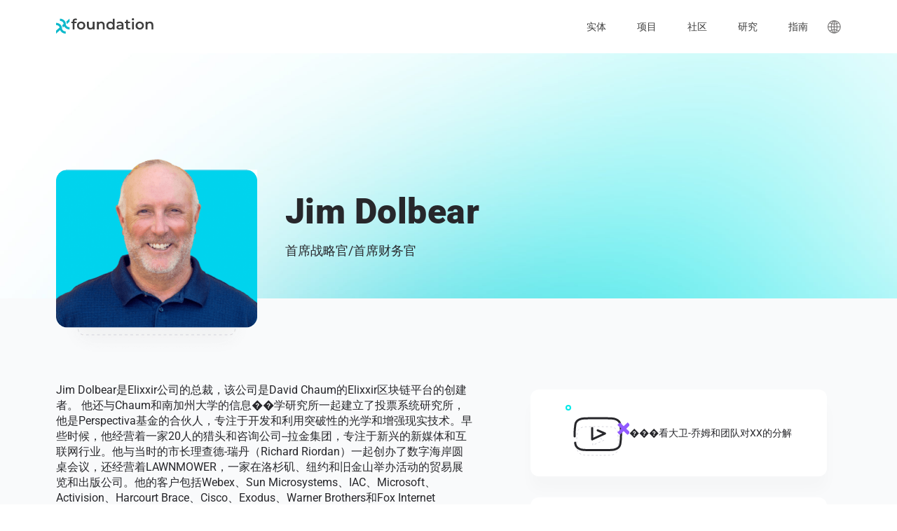

--- FILE ---
content_type: text/html; charset=UTF-8
request_url: https://xxfoundation.org/zh/james-dolbear/
body_size: 39482
content:
<!DOCTYPE html>
<html lang="zh-CN">
<head>
	<meta charset="UTF-8">
	<meta name="viewport" content="width=device-width, initial-scale=1.0, viewport-fit=cover" />		<script>window['dataLayer']=[];if(!window._gtm_init){window._gtm_init=1;(function(w,n,d,m,e,p){w[d]=(w[d]==1||n[d]=='yes'||n[d]==1||n[m]==1||(w[e]&&w[e][p]&&w[e][p]()))?1:0})(window,navigator,'doNotTrack','msDoNotTrack','external','msTrackingProtectionEnabled');(function(w,d,s,l,x,y){w[x]={};w._gtm_inject=function(i){if(w.doNotTrack||w[x][i])return;w[x][i]=1;w[l]=w[l]||[];w[l].push({'gtm.start':new Date().getTime(),event:'gtm.js'});var f=d.getElementsByTagName(s)[0],j=d.createElement(s);j.async=true;j.src='https://www.googletagmanager.com/gtm.js?id='+i;f.parentNode.insertBefore(j,f);}})(window,document,'script','dataLayer','_gtm_ids','_gtm_inject')};["GTM-KXT5BSM"].forEach(function(i){window._gtm_inject(i)})</script>
<meta name='robots' content='index, follow, max-image-preview:large, max-snippet:-1, max-video-preview:-1' />
	<style>img:is([sizes="auto" i], [sizes^="auto," i]) { contain-intrinsic-size: 3000px 1500px }</style>
	
	<!-- This site is optimized with the Yoast SEO plugin v25.6 - https://yoast.com/wordpress/plugins/seo/ -->
	<title>James Dolbear - xx Foundation</title>
	<link rel="canonical" href="https://rqaqashd.elementor.cloud/james-dolbear/" />
	<meta property="og:locale" content="zh_CN" />
	<meta property="og:type" content="article" />
	<meta property="og:title" content="James Dolbear - xx Foundation" />
	<meta property="og:description" content="Jim Dolbear Chief Strategy Officer/Chief Financial Officer Jim Dolbear is President of Elixxir Corp. which is the creator of David [...]Read More... from James Dolbear" />
	<meta property="og:url" content="https://rqaqashd.elementor.cloud/james-dolbear/" />
	<meta property="og:site_name" content="xx Foundation" />
	<meta property="article:modified_time" content="2022-09-29T23:11:42+00:00" />
	<meta property="og:image" content="https://rqaqashd.elementor.cloud/wp-content/uploads/2021/10/team-photo-jim-dolbear@2x.png" />
	<meta name="twitter:card" content="summary_large_image" />
	<meta name="twitter:label1" content="预计阅读时间" />
	<meta name="twitter:data1" content="8 分" />
	<script type="application/ld+json" class="yoast-schema-graph">{"@context":"https://schema.org","@graph":[{"@type":"WebPage","@id":"https://rqaqashd.elementor.cloud/james-dolbear/","url":"https://rqaqashd.elementor.cloud/james-dolbear/","name":"James Dolbear - xx Foundation","isPartOf":{"@id":"https://rqaqashd.elementor.cloud/#website"},"primaryImageOfPage":{"@id":"https://rqaqashd.elementor.cloud/james-dolbear/#primaryimage"},"image":{"@id":"https://rqaqashd.elementor.cloud/james-dolbear/#primaryimage"},"thumbnailUrl":"https://xxfoundation.org/wp-content/uploads/2022/01/What-is-it-like-to-be-an-xx-Node_.jpg","datePublished":"2021-10-12T09:34:22+00:00","dateModified":"2022-09-29T23:11:42+00:00","breadcrumb":{"@id":"https://rqaqashd.elementor.cloud/james-dolbear/#breadcrumb"},"inLanguage":"zh-Hans","potentialAction":[{"@type":"ReadAction","target":["https://rqaqashd.elementor.cloud/james-dolbear/"]}]},{"@type":"ImageObject","inLanguage":"zh-Hans","@id":"https://rqaqashd.elementor.cloud/james-dolbear/#primaryimage","url":"https://xxfoundation.org/wp-content/uploads/2022/01/What-is-it-like-to-be-an-xx-Node_.jpg","contentUrl":"https://xxfoundation.org/wp-content/uploads/2022/01/What-is-it-like-to-be-an-xx-Node_.jpg","width":1920,"height":1080},{"@type":"BreadcrumbList","@id":"https://rqaqashd.elementor.cloud/james-dolbear/#breadcrumb","itemListElement":[{"@type":"ListItem","position":1,"name":"Home","item":"https://xxfoundation.org/"},{"@type":"ListItem","position":2,"name":"James Dolbear"}]},{"@type":"WebSite","@id":"https://rqaqashd.elementor.cloud/#website","url":"https://rqaqashd.elementor.cloud/","name":"xx Foundation","description":"The xx Foundation is dedicated to building a Web3 ecosystem that prioritizes privacy, security and transparency.","publisher":{"@id":"https://rqaqashd.elementor.cloud/#organization"},"potentialAction":[{"@type":"SearchAction","target":{"@type":"EntryPoint","urlTemplate":"https://rqaqashd.elementor.cloud/?s={search_term_string}"},"query-input":{"@type":"PropertyValueSpecification","valueRequired":true,"valueName":"search_term_string"}}],"inLanguage":"zh-Hans"},{"@type":"Organization","@id":"https://rqaqashd.elementor.cloud/#organization","name":"xx Foundation","url":"https://rqaqashd.elementor.cloud/","logo":{"@type":"ImageObject","inLanguage":"zh-Hans","@id":"https://rqaqashd.elementor.cloud/#/schema/logo/image/","url":"https://xxfoundation.org/wp-content/uploads/2022/08/xx-foundation-logo-color.svg","contentUrl":"https://xxfoundation.org/wp-content/uploads/2022/08/xx-foundation-logo-color.svg","width":139,"height":22,"caption":"xx Foundation"},"image":{"@id":"https://rqaqashd.elementor.cloud/#/schema/logo/image/"}}]}</script>
	<!-- / Yoast SEO plugin. -->


<link rel='dns-prefetch' href='//pb.xx.network' />
<link rel="alternate" type="application/rss+xml" title="xx Foundation &raquo; Feed" href="https://xxfoundation.org/zh/feed/" />
<link rel="alternate" type="application/rss+xml" title="xx Foundation &raquo; 评论 Feed" href="https://xxfoundation.org/zh/comments/feed/" />
<meta name="msapplication-TileColor" content="#ffffff">
<meta name="msapplication-config" content="/browserconfig.xml">
<meta name="theme-color" content="#ffffff">
<link rel="icon" type="image/x-icon" href="/favicon.ico">
<link rel="apple-touch-icon" sizes="180x180" href="/apple-touch-icon.png">
<link rel="icon" type="image/png" sizes="32x32" href="/favicon-32x32.png">
<link rel="icon" type="image/png" sizes="16x16" href="/favicon-16x16.png">
<link rel="mask-icon" href="/safari-pinned-tab.svg" color="#5bbad5">
<link rel="shortcut icon" href="/favicon.ico">
<link rel="manifest" href="/site.webmanifest">
<script>
window._wpemojiSettings = {"baseUrl":"https:\/\/s.w.org\/images\/core\/emoji\/16.0.1\/72x72\/","ext":".png","svgUrl":"https:\/\/s.w.org\/images\/core\/emoji\/16.0.1\/svg\/","svgExt":".svg","source":{"concatemoji":"https:\/\/xxfoundation.org\/wp-includes\/js\/wp-emoji-release.min.js?ver=6.8.3"}};
/*! This file is auto-generated */
!function(s,n){var o,i,e;function c(e){try{var t={supportTests:e,timestamp:(new Date).valueOf()};sessionStorage.setItem(o,JSON.stringify(t))}catch(e){}}function p(e,t,n){e.clearRect(0,0,e.canvas.width,e.canvas.height),e.fillText(t,0,0);var t=new Uint32Array(e.getImageData(0,0,e.canvas.width,e.canvas.height).data),a=(e.clearRect(0,0,e.canvas.width,e.canvas.height),e.fillText(n,0,0),new Uint32Array(e.getImageData(0,0,e.canvas.width,e.canvas.height).data));return t.every(function(e,t){return e===a[t]})}function u(e,t){e.clearRect(0,0,e.canvas.width,e.canvas.height),e.fillText(t,0,0);for(var n=e.getImageData(16,16,1,1),a=0;a<n.data.length;a++)if(0!==n.data[a])return!1;return!0}function f(e,t,n,a){switch(t){case"flag":return n(e,"\ud83c\udff3\ufe0f\u200d\u26a7\ufe0f","\ud83c\udff3\ufe0f\u200b\u26a7\ufe0f")?!1:!n(e,"\ud83c\udde8\ud83c\uddf6","\ud83c\udde8\u200b\ud83c\uddf6")&&!n(e,"\ud83c\udff4\udb40\udc67\udb40\udc62\udb40\udc65\udb40\udc6e\udb40\udc67\udb40\udc7f","\ud83c\udff4\u200b\udb40\udc67\u200b\udb40\udc62\u200b\udb40\udc65\u200b\udb40\udc6e\u200b\udb40\udc67\u200b\udb40\udc7f");case"emoji":return!a(e,"\ud83e\udedf")}return!1}function g(e,t,n,a){var r="undefined"!=typeof WorkerGlobalScope&&self instanceof WorkerGlobalScope?new OffscreenCanvas(300,150):s.createElement("canvas"),o=r.getContext("2d",{willReadFrequently:!0}),i=(o.textBaseline="top",o.font="600 32px Arial",{});return e.forEach(function(e){i[e]=t(o,e,n,a)}),i}function t(e){var t=s.createElement("script");t.src=e,t.defer=!0,s.head.appendChild(t)}"undefined"!=typeof Promise&&(o="wpEmojiSettingsSupports",i=["flag","emoji"],n.supports={everything:!0,everythingExceptFlag:!0},e=new Promise(function(e){s.addEventListener("DOMContentLoaded",e,{once:!0})}),new Promise(function(t){var n=function(){try{var e=JSON.parse(sessionStorage.getItem(o));if("object"==typeof e&&"number"==typeof e.timestamp&&(new Date).valueOf()<e.timestamp+604800&&"object"==typeof e.supportTests)return e.supportTests}catch(e){}return null}();if(!n){if("undefined"!=typeof Worker&&"undefined"!=typeof OffscreenCanvas&&"undefined"!=typeof URL&&URL.createObjectURL&&"undefined"!=typeof Blob)try{var e="postMessage("+g.toString()+"("+[JSON.stringify(i),f.toString(),p.toString(),u.toString()].join(",")+"));",a=new Blob([e],{type:"text/javascript"}),r=new Worker(URL.createObjectURL(a),{name:"wpTestEmojiSupports"});return void(r.onmessage=function(e){c(n=e.data),r.terminate(),t(n)})}catch(e){}c(n=g(i,f,p,u))}t(n)}).then(function(e){for(var t in e)n.supports[t]=e[t],n.supports.everything=n.supports.everything&&n.supports[t],"flag"!==t&&(n.supports.everythingExceptFlag=n.supports.everythingExceptFlag&&n.supports[t]);n.supports.everythingExceptFlag=n.supports.everythingExceptFlag&&!n.supports.flag,n.DOMReady=!1,n.readyCallback=function(){n.DOMReady=!0}}).then(function(){return e}).then(function(){var e;n.supports.everything||(n.readyCallback(),(e=n.source||{}).concatemoji?t(e.concatemoji):e.wpemoji&&e.twemoji&&(t(e.twemoji),t(e.wpemoji)))}))}((window,document),window._wpemojiSettings);
</script>
<link rel='stylesheet' id='premium-addons-css' href='https://xxfoundation.org/wp-content/plugins/premium-addons-for-elementor/assets/frontend/min-css/premium-addons.min.css?ver=4.11.26' media='all' />
<style id='wp-emoji-styles-inline-css'>

	img.wp-smiley, img.emoji {
		display: inline !important;
		border: none !important;
		box-shadow: none !important;
		height: 1em !important;
		width: 1em !important;
		margin: 0 0.07em !important;
		vertical-align: -0.1em !important;
		background: none !important;
		padding: 0 !important;
	}
</style>
<style id='classic-theme-styles-inline-css'>
/*! This file is auto-generated */
.wp-block-button__link{color:#fff;background-color:#32373c;border-radius:9999px;box-shadow:none;text-decoration:none;padding:calc(.667em + 2px) calc(1.333em + 2px);font-size:1.125em}.wp-block-file__button{background:#32373c;color:#fff;text-decoration:none}
</style>
<style id='global-styles-inline-css'>
:root{--wp--preset--aspect-ratio--square: 1;--wp--preset--aspect-ratio--4-3: 4/3;--wp--preset--aspect-ratio--3-4: 3/4;--wp--preset--aspect-ratio--3-2: 3/2;--wp--preset--aspect-ratio--2-3: 2/3;--wp--preset--aspect-ratio--16-9: 16/9;--wp--preset--aspect-ratio--9-16: 9/16;--wp--preset--color--black: #000000;--wp--preset--color--cyan-bluish-gray: #abb8c3;--wp--preset--color--white: #fff;--wp--preset--color--pale-pink: #f78da7;--wp--preset--color--vivid-red: #cf2e2e;--wp--preset--color--luminous-vivid-orange: #ff6900;--wp--preset--color--luminous-vivid-amber: #fcb900;--wp--preset--color--light-green-cyan: #7bdcb5;--wp--preset--color--vivid-green-cyan: #00d084;--wp--preset--color--pale-cyan-blue: #8ed1fc;--wp--preset--color--vivid-cyan-blue: #0693e3;--wp--preset--color--vivid-purple: #9b51e0;--wp--preset--color--blue: #007bff;--wp--preset--color--indigo: #6610f2;--wp--preset--color--purple: #5533ff;--wp--preset--color--pink: #e83e8c;--wp--preset--color--red: #dc3545;--wp--preset--color--orange: #fd7e14;--wp--preset--color--yellow: #ffc107;--wp--preset--color--green: #28a745;--wp--preset--color--teal: #20c997;--wp--preset--color--cyan: #17a2b8;--wp--preset--color--gray: #6c757d;--wp--preset--color--gray-dark: #343a40;--wp--preset--gradient--vivid-cyan-blue-to-vivid-purple: linear-gradient(135deg,rgba(6,147,227,1) 0%,rgb(155,81,224) 100%);--wp--preset--gradient--light-green-cyan-to-vivid-green-cyan: linear-gradient(135deg,rgb(122,220,180) 0%,rgb(0,208,130) 100%);--wp--preset--gradient--luminous-vivid-amber-to-luminous-vivid-orange: linear-gradient(135deg,rgba(252,185,0,1) 0%,rgba(255,105,0,1) 100%);--wp--preset--gradient--luminous-vivid-orange-to-vivid-red: linear-gradient(135deg,rgba(255,105,0,1) 0%,rgb(207,46,46) 100%);--wp--preset--gradient--very-light-gray-to-cyan-bluish-gray: linear-gradient(135deg,rgb(238,238,238) 0%,rgb(169,184,195) 100%);--wp--preset--gradient--cool-to-warm-spectrum: linear-gradient(135deg,rgb(74,234,220) 0%,rgb(151,120,209) 20%,rgb(207,42,186) 40%,rgb(238,44,130) 60%,rgb(251,105,98) 80%,rgb(254,248,76) 100%);--wp--preset--gradient--blush-light-purple: linear-gradient(135deg,rgb(255,206,236) 0%,rgb(152,150,240) 100%);--wp--preset--gradient--blush-bordeaux: linear-gradient(135deg,rgb(254,205,165) 0%,rgb(254,45,45) 50%,rgb(107,0,62) 100%);--wp--preset--gradient--luminous-dusk: linear-gradient(135deg,rgb(255,203,112) 0%,rgb(199,81,192) 50%,rgb(65,88,208) 100%);--wp--preset--gradient--pale-ocean: linear-gradient(135deg,rgb(255,245,203) 0%,rgb(182,227,212) 50%,rgb(51,167,181) 100%);--wp--preset--gradient--electric-grass: linear-gradient(135deg,rgb(202,248,128) 0%,rgb(113,206,126) 100%);--wp--preset--gradient--midnight: linear-gradient(135deg,rgb(2,3,129) 0%,rgb(40,116,252) 100%);--wp--preset--font-size--small: 13px;--wp--preset--font-size--medium: 20px;--wp--preset--font-size--large: 36px;--wp--preset--font-size--x-large: 42px;--wp--preset--spacing--20: 0.44rem;--wp--preset--spacing--30: 0.67rem;--wp--preset--spacing--40: 1rem;--wp--preset--spacing--50: 1.5rem;--wp--preset--spacing--60: 2.25rem;--wp--preset--spacing--70: 3.38rem;--wp--preset--spacing--80: 5.06rem;--wp--preset--shadow--natural: 6px 6px 9px rgba(0, 0, 0, 0.2);--wp--preset--shadow--deep: 12px 12px 50px rgba(0, 0, 0, 0.4);--wp--preset--shadow--sharp: 6px 6px 0px rgba(0, 0, 0, 0.2);--wp--preset--shadow--outlined: 6px 6px 0px -3px rgba(255, 255, 255, 1), 6px 6px rgba(0, 0, 0, 1);--wp--preset--shadow--crisp: 6px 6px 0px rgba(0, 0, 0, 1);}:where(.is-layout-flex){gap: 0.5em;}:where(.is-layout-grid){gap: 0.5em;}body .is-layout-flex{display: flex;}.is-layout-flex{flex-wrap: wrap;align-items: center;}.is-layout-flex > :is(*, div){margin: 0;}body .is-layout-grid{display: grid;}.is-layout-grid > :is(*, div){margin: 0;}:where(.wp-block-columns.is-layout-flex){gap: 2em;}:where(.wp-block-columns.is-layout-grid){gap: 2em;}:where(.wp-block-post-template.is-layout-flex){gap: 1.25em;}:where(.wp-block-post-template.is-layout-grid){gap: 1.25em;}.has-black-color{color: var(--wp--preset--color--black) !important;}.has-cyan-bluish-gray-color{color: var(--wp--preset--color--cyan-bluish-gray) !important;}.has-white-color{color: var(--wp--preset--color--white) !important;}.has-pale-pink-color{color: var(--wp--preset--color--pale-pink) !important;}.has-vivid-red-color{color: var(--wp--preset--color--vivid-red) !important;}.has-luminous-vivid-orange-color{color: var(--wp--preset--color--luminous-vivid-orange) !important;}.has-luminous-vivid-amber-color{color: var(--wp--preset--color--luminous-vivid-amber) !important;}.has-light-green-cyan-color{color: var(--wp--preset--color--light-green-cyan) !important;}.has-vivid-green-cyan-color{color: var(--wp--preset--color--vivid-green-cyan) !important;}.has-pale-cyan-blue-color{color: var(--wp--preset--color--pale-cyan-blue) !important;}.has-vivid-cyan-blue-color{color: var(--wp--preset--color--vivid-cyan-blue) !important;}.has-vivid-purple-color{color: var(--wp--preset--color--vivid-purple) !important;}.has-black-background-color{background-color: var(--wp--preset--color--black) !important;}.has-cyan-bluish-gray-background-color{background-color: var(--wp--preset--color--cyan-bluish-gray) !important;}.has-white-background-color{background-color: var(--wp--preset--color--white) !important;}.has-pale-pink-background-color{background-color: var(--wp--preset--color--pale-pink) !important;}.has-vivid-red-background-color{background-color: var(--wp--preset--color--vivid-red) !important;}.has-luminous-vivid-orange-background-color{background-color: var(--wp--preset--color--luminous-vivid-orange) !important;}.has-luminous-vivid-amber-background-color{background-color: var(--wp--preset--color--luminous-vivid-amber) !important;}.has-light-green-cyan-background-color{background-color: var(--wp--preset--color--light-green-cyan) !important;}.has-vivid-green-cyan-background-color{background-color: var(--wp--preset--color--vivid-green-cyan) !important;}.has-pale-cyan-blue-background-color{background-color: var(--wp--preset--color--pale-cyan-blue) !important;}.has-vivid-cyan-blue-background-color{background-color: var(--wp--preset--color--vivid-cyan-blue) !important;}.has-vivid-purple-background-color{background-color: var(--wp--preset--color--vivid-purple) !important;}.has-black-border-color{border-color: var(--wp--preset--color--black) !important;}.has-cyan-bluish-gray-border-color{border-color: var(--wp--preset--color--cyan-bluish-gray) !important;}.has-white-border-color{border-color: var(--wp--preset--color--white) !important;}.has-pale-pink-border-color{border-color: var(--wp--preset--color--pale-pink) !important;}.has-vivid-red-border-color{border-color: var(--wp--preset--color--vivid-red) !important;}.has-luminous-vivid-orange-border-color{border-color: var(--wp--preset--color--luminous-vivid-orange) !important;}.has-luminous-vivid-amber-border-color{border-color: var(--wp--preset--color--luminous-vivid-amber) !important;}.has-light-green-cyan-border-color{border-color: var(--wp--preset--color--light-green-cyan) !important;}.has-vivid-green-cyan-border-color{border-color: var(--wp--preset--color--vivid-green-cyan) !important;}.has-pale-cyan-blue-border-color{border-color: var(--wp--preset--color--pale-cyan-blue) !important;}.has-vivid-cyan-blue-border-color{border-color: var(--wp--preset--color--vivid-cyan-blue) !important;}.has-vivid-purple-border-color{border-color: var(--wp--preset--color--vivid-purple) !important;}.has-vivid-cyan-blue-to-vivid-purple-gradient-background{background: var(--wp--preset--gradient--vivid-cyan-blue-to-vivid-purple) !important;}.has-light-green-cyan-to-vivid-green-cyan-gradient-background{background: var(--wp--preset--gradient--light-green-cyan-to-vivid-green-cyan) !important;}.has-luminous-vivid-amber-to-luminous-vivid-orange-gradient-background{background: var(--wp--preset--gradient--luminous-vivid-amber-to-luminous-vivid-orange) !important;}.has-luminous-vivid-orange-to-vivid-red-gradient-background{background: var(--wp--preset--gradient--luminous-vivid-orange-to-vivid-red) !important;}.has-very-light-gray-to-cyan-bluish-gray-gradient-background{background: var(--wp--preset--gradient--very-light-gray-to-cyan-bluish-gray) !important;}.has-cool-to-warm-spectrum-gradient-background{background: var(--wp--preset--gradient--cool-to-warm-spectrum) !important;}.has-blush-light-purple-gradient-background{background: var(--wp--preset--gradient--blush-light-purple) !important;}.has-blush-bordeaux-gradient-background{background: var(--wp--preset--gradient--blush-bordeaux) !important;}.has-luminous-dusk-gradient-background{background: var(--wp--preset--gradient--luminous-dusk) !important;}.has-pale-ocean-gradient-background{background: var(--wp--preset--gradient--pale-ocean) !important;}.has-electric-grass-gradient-background{background: var(--wp--preset--gradient--electric-grass) !important;}.has-midnight-gradient-background{background: var(--wp--preset--gradient--midnight) !important;}.has-small-font-size{font-size: var(--wp--preset--font-size--small) !important;}.has-medium-font-size{font-size: var(--wp--preset--font-size--medium) !important;}.has-large-font-size{font-size: var(--wp--preset--font-size--large) !important;}.has-x-large-font-size{font-size: var(--wp--preset--font-size--x-large) !important;}
:where(.wp-block-post-template.is-layout-flex){gap: 1.25em;}:where(.wp-block-post-template.is-layout-grid){gap: 1.25em;}
:where(.wp-block-columns.is-layout-flex){gap: 2em;}:where(.wp-block-columns.is-layout-grid){gap: 2em;}
:root :where(.wp-block-pullquote){font-size: 1.5em;line-height: 1.6;}
</style>
<link rel='stylesheet' id='trp-language-switcher-style-css' href='https://xxfoundation.org/wp-content/plugins/translatepress-multilingual/assets/css/trp-language-switcher.css?ver=2.9.22' media='all' />
<link rel='stylesheet' id='parent-style-css' href='https://xxfoundation.org/wp-content/themes/understrap/style.css?ver=6.8.3' media='all' />
<link rel='stylesheet' id='child-style-css' href='https://xxfoundation.org/wp-content/themes/understrap-child/style.css?ver=1730355933' media='all' />
<link rel='stylesheet' id='understrap-styles-css' href='https://xxfoundation.org/wp-content/themes/understrap/css/theme-bootstrap4.min.css?ver=1.0.0.1730355933' media='all' />
<link rel='stylesheet' id='elementor-frontend-css' href='https://xxfoundation.org/wp-content/plugins/elementor/assets/css/frontend.min.css?ver=3.31.1' media='all' />
<style id='elementor-frontend-inline-css'>
.elementor-kit-3797{--e-global-color-primary:#27272B;--e-global-color-secondary:#00C4FF;--e-global-color-text:#7A7A7A;--e-global-color-accent:#00C4FF;--e-global-color-624d4ef:#08CDD7;--e-global-color-b4c9433:#01DDDC;--e-global-color-594793b:#00C4FF;--e-global-color-062c90b:#00DDFF;--e-global-color-d29757f:#6F74FF;--e-global-color-e96fe57:#738CFF;--e-global-color-7812a62:#FFFFFFDE;--e-global-color-eaf5402:#FFFFFF;--e-global-color-17eb713:#FBFBFB;--e-global-color-772a02d:#B7E9E6C9;--e-global-color-42f8ab3:#FFFFFF;--e-global-color-efa4c8d:#4E4E4E;--e-global-color-d0eb792:#2E7275;--e-global-color-e853cbc:#DDDDDD;--e-global-color-b57e6a8:#58FFF6;--e-global-color-f385ef4:#58FFF6;--e-global-color-7af56d3:#90D7FF;--e-global-color-13afcda:#58C6FF;--e-global-typography-primary-font-family:"Roboto";--e-global-typography-4630d7e-font-size:1.125rem;--e-global-typography-4630d7e-font-weight:400;--e-global-typography-4630d7e-line-height:1.27em;--e-global-typography-4630d7e-letter-spacing:0px;--e-global-typography-6ffe98d-font-size:1em;--e-global-typography-6ffe98d-font-weight:400;--e-global-typography-6ffe98d-line-height:1.375em;--e-global-typography-6ffe98d-letter-spacing:0px;--e-global-typography-e296b06-font-size:0.875em;--e-global-typography-e296b06-line-height:1.2857em;--e-global-typography-e296b06-letter-spacing:0.01px;color:#3D3D3D;font-size:1rem;line-height:1.375em;}.elementor-kit-3797 button,.elementor-kit-3797 input[type="button"],.elementor-kit-3797 input[type="submit"],.elementor-kit-3797 .elementor-button{background-color:var( --e-global-color-624d4ef );font-size:1.125rem;font-weight:700;line-height:1.28em;color:#FFFFFF;border-radius:40px 40px 40px 40px;padding:16px 54px 16px 54px;}.elementor-kit-3797 button:hover,.elementor-kit-3797 button:focus,.elementor-kit-3797 input[type="button"]:hover,.elementor-kit-3797 input[type="button"]:focus,.elementor-kit-3797 input[type="submit"]:hover,.elementor-kit-3797 input[type="submit"]:focus,.elementor-kit-3797 .elementor-button:hover,.elementor-kit-3797 .elementor-button:focus{background-color:var( --e-global-color-b4c9433 );color:#FFFFFF;border-radius:100px 100px 100px 100px;}.elementor-kit-3797 e-page-transition{background-color:#FFBC7D;}.elementor-kit-3797 p{margin-block-end:1.4em;}.elementor-kit-3797 a{color:var( --e-global-color-624d4ef );}.elementor-kit-3797 a:hover{color:var( --e-global-color-b4c9433 );}.elementor-kit-3797 h1{color:#000000;font-size:3.125rem;font-weight:900;line-height:1.08em;letter-spacing:0.5px;}.elementor-kit-3797 h2{color:#000000;font-size:2.25rem;font-weight:700;line-height:1em;letter-spacing:0.5px;}.elementor-kit-3797 h3{color:#000000;font-size:1.75rem;font-weight:500;line-height:1.214em;letter-spacing:0.25px;}.elementor-kit-3797 h4{color:#000000;font-size:1.5rem;font-weight:700;line-height:1.125em;letter-spacing:0.5px;}.elementor-kit-3797 h5{color:#000000;font-size:1rem;font-weight:700;line-height:1.4375em;letter-spacing:1.5px;}.elementor-kit-3797 h6{color:#000000;font-size:0.8125rem;font-weight:700;line-height:1.77em;letter-spacing:1.5px;}.elementor-section.elementor-section-boxed > .elementor-container{max-width:1140px;}.e-con{--container-max-width:1140px;}.elementor-widget:not(:last-child){margin-block-end:20px;}.elementor-element{--widgets-spacing:20px 20px;--widgets-spacing-row:20px;--widgets-spacing-column:20px;}{}h1.entry-title{display:var(--page-title-display);}@media(max-width:1024px){.elementor-kit-3797 h3{line-height:1.3em;}.elementor-section.elementor-section-boxed > .elementor-container{max-width:1024px;}.e-con{--container-max-width:1024px;}}@media(max-width:767px){.elementor-section.elementor-section-boxed > .elementor-container{max-width:767px;}.e-con{--container-max-width:767px;}}
.elementor-5505 .elementor-element.elementor-element-6e9e59b:not(.elementor-motion-effects-element-type-background), .elementor-5505 .elementor-element.elementor-element-6e9e59b > .elementor-motion-effects-container > .elementor-motion-effects-layer{background-color:#FFFFFF;background-image:url("https://xxfoundation.org/wp-content/uploads/2021/10/homepage-gradient.jpg");background-position:top center;background-repeat:no-repeat;background-size:cover;}.elementor-5505 .elementor-element.elementor-element-6e9e59b > .elementor-container{min-height:300px;}.elementor-5505 .elementor-element.elementor-element-6e9e59b{transition:background 0.3s, border 0.3s, border-radius 0.3s, box-shadow 0.3s;margin-top:-100px;margin-bottom:0px;padding:150px 0px 0px 0px;}.elementor-5505 .elementor-element.elementor-element-6e9e59b > .elementor-background-overlay{transition:background 0.3s, border-radius 0.3s, opacity 0.3s;}.elementor-widget-image .widget-image-caption{color:var( --e-global-color-text );font-weight:var( --e-global-typography-text-font-weight );}.elementor-5505 .elementor-element.elementor-element-66570ee > .elementor-widget-container{margin:0px 0px -100px 0px;}.elementor-5505 .elementor-element.elementor-element-66570ee{z-index:1;}.elementor-5505 .elementor-element.elementor-element-b68f596 > .elementor-element-populated{margin:0px 0px 24px 20px;--e-column-margin-right:0px;--e-column-margin-left:20px;}.elementor-widget-heading .elementor-heading-title{font-family:var( --e-global-typography-primary-font-family ), Sans-serif;color:var( --e-global-color-primary );}.elementor-5505 .elementor-element.elementor-element-1cc11e4 .elementor-heading-title{font-size:1.13rem;}.elementor-5505 .elementor-element.elementor-element-796967b:not(.elementor-motion-effects-element-type-background), .elementor-5505 .elementor-element.elementor-element-796967b > .elementor-motion-effects-container > .elementor-motion-effects-layer{background-color:#F9FAFB;}.elementor-5505 .elementor-element.elementor-element-796967b{transition:background 0.3s, border 0.3s, border-radius 0.3s, box-shadow 0.3s;padding:110px 0px 60px 0px;}.elementor-5505 .elementor-element.elementor-element-796967b > .elementor-background-overlay{transition:background 0.3s, border-radius 0.3s, opacity 0.3s;}.elementor-widget-text-editor{font-weight:var( --e-global-typography-text-font-weight );color:var( --e-global-color-text );}.elementor-widget-text-editor.elementor-drop-cap-view-stacked .elementor-drop-cap{background-color:var( --e-global-color-primary );}.elementor-widget-text-editor.elementor-drop-cap-view-framed .elementor-drop-cap, .elementor-widget-text-editor.elementor-drop-cap-view-default .elementor-drop-cap{color:var( --e-global-color-primary );border-color:var( --e-global-color-primary );}.elementor-5505 .elementor-element.elementor-element-80ecbe6 > .elementor-widget-container{margin:0px 40px 0px 0px;}.elementor-5505 .elementor-element.elementor-element-80ecbe6{color:var( --e-global-color-primary );}.elementor-5505 .elementor-element.elementor-element-0721725{margin-top:100px;margin-bottom:100px;}.elementor-widget-image-box .elementor-image-box-title{font-family:var( --e-global-typography-primary-font-family ), Sans-serif;color:var( --e-global-color-primary );}.elementor-widget-image-box:has(:hover) .elementor-image-box-title,
					 .elementor-widget-image-box:has(:focus) .elementor-image-box-title{color:var( --e-global-color-primary );}.elementor-widget-image-box .elementor-image-box-description{font-weight:var( --e-global-typography-text-font-weight );color:var( --e-global-color-text );}.elementor-5505 .elementor-element.elementor-element-24583fb .elementor-image-box-wrapper{text-align:left;}.elementor-5505 .elementor-element.elementor-element-24583fb.elementor-position-right .elementor-image-box-img{margin-left:0px;}.elementor-5505 .elementor-element.elementor-element-24583fb.elementor-position-left .elementor-image-box-img{margin-right:0px;}.elementor-5505 .elementor-element.elementor-element-24583fb.elementor-position-top .elementor-image-box-img{margin-bottom:0px;}.elementor-5505 .elementor-element.elementor-element-24583fb .elementor-image-box-wrapper .elementor-image-box-img{width:100%;}.elementor-5505 .elementor-element.elementor-element-24583fb:hover .elementor-image-box-img img{filter:brightness( 106% ) contrast( 100% ) saturate( 106% ) blur( 0px ) hue-rotate( 0deg );}.elementor-5505 .elementor-element.elementor-element-24583fb .elementor-image-box-img img{transition-duration:0.3s;}.elementor-5505 .elementor-element.elementor-element-24583fb .elementor-image-box-title{font-family:"Roboto", Sans-serif;font-size:20px;font-weight:600;}.elementor-5505 .elementor-element.elementor-element-24583fb .elementor-image-box-description{font-family:"Roboto", Sans-serif;font-size:16px;font-weight:400;color:var( --e-global-color-primary );}.elementor-5505 .elementor-element.elementor-element-d8d4973 .elementor-image-box-wrapper{text-align:left;}.elementor-5505 .elementor-element.elementor-element-d8d4973.elementor-position-right .elementor-image-box-img{margin-left:0px;}.elementor-5505 .elementor-element.elementor-element-d8d4973.elementor-position-left .elementor-image-box-img{margin-right:0px;}.elementor-5505 .elementor-element.elementor-element-d8d4973.elementor-position-top .elementor-image-box-img{margin-bottom:0px;}.elementor-5505 .elementor-element.elementor-element-d8d4973 .elementor-image-box-wrapper .elementor-image-box-img{width:100%;}.elementor-5505 .elementor-element.elementor-element-d8d4973:hover .elementor-image-box-img img{filter:brightness( 106% ) contrast( 100% ) saturate( 106% ) blur( 0px ) hue-rotate( 0deg );}.elementor-5505 .elementor-element.elementor-element-d8d4973 .elementor-image-box-img img{transition-duration:0.3s;}.elementor-5505 .elementor-element.elementor-element-d8d4973 .elementor-image-box-title{font-family:"Roboto", Sans-serif;font-size:20px;font-weight:600;}.elementor-5505 .elementor-element.elementor-element-d8d4973 .elementor-image-box-description{font-family:"Roboto", Sans-serif;font-size:16px;font-weight:400;color:var( --e-global-color-primary );}.elementor-5505 .elementor-element.elementor-element-eb64c1f .elementor-image-box-wrapper{text-align:left;}.elementor-5505 .elementor-element.elementor-element-eb64c1f.elementor-position-right .elementor-image-box-img{margin-left:0px;}.elementor-5505 .elementor-element.elementor-element-eb64c1f.elementor-position-left .elementor-image-box-img{margin-right:0px;}.elementor-5505 .elementor-element.elementor-element-eb64c1f.elementor-position-top .elementor-image-box-img{margin-bottom:0px;}.elementor-5505 .elementor-element.elementor-element-eb64c1f .elementor-image-box-wrapper .elementor-image-box-img{width:100%;}.elementor-5505 .elementor-element.elementor-element-eb64c1f:hover .elementor-image-box-img img{filter:brightness( 106% ) contrast( 100% ) saturate( 106% ) blur( 0px ) hue-rotate( 0deg );}.elementor-5505 .elementor-element.elementor-element-eb64c1f .elementor-image-box-img img{transition-duration:0.3s;}.elementor-5505 .elementor-element.elementor-element-eb64c1f .elementor-image-box-title{font-family:"Roboto", Sans-serif;font-size:20px;font-weight:600;}.elementor-5505 .elementor-element.elementor-element-eb64c1f .elementor-image-box-description{font-family:"Roboto", Sans-serif;font-size:16px;font-weight:400;color:var( --e-global-color-primary );}.elementor-5505 .elementor-element.elementor-element-541a09f .elementor-image-box-wrapper{text-align:left;}.elementor-5505 .elementor-element.elementor-element-541a09f.elementor-position-right .elementor-image-box-img{margin-left:0px;}.elementor-5505 .elementor-element.elementor-element-541a09f.elementor-position-left .elementor-image-box-img{margin-right:0px;}.elementor-5505 .elementor-element.elementor-element-541a09f.elementor-position-top .elementor-image-box-img{margin-bottom:0px;}.elementor-5505 .elementor-element.elementor-element-541a09f .elementor-image-box-wrapper .elementor-image-box-img{width:100%;}.elementor-5505 .elementor-element.elementor-element-541a09f:hover .elementor-image-box-img img{filter:brightness( 106% ) contrast( 100% ) saturate( 106% ) blur( 0px ) hue-rotate( 0deg );}.elementor-5505 .elementor-element.elementor-element-541a09f .elementor-image-box-img img{transition-duration:0.3s;}.elementor-5505 .elementor-element.elementor-element-541a09f .elementor-image-box-title{font-family:"Roboto", Sans-serif;font-size:20px;font-weight:600;}.elementor-5505 .elementor-element.elementor-element-541a09f .elementor-image-box-description{font-family:"Roboto", Sans-serif;font-size:16px;font-weight:400;color:var( --e-global-color-primary );}.elementor-5505 .elementor-element.elementor-element-3e720fa:not(.elementor-motion-effects-element-type-background), .elementor-5505 .elementor-element.elementor-element-3e720fa > .elementor-motion-effects-container > .elementor-motion-effects-layer{background-color:#00E3EB;background-image:url("https://xxfoundation.org/wp-content/uploads/2021/10/resources-gradient-bg.jpg");background-position:top center;background-repeat:no-repeat;background-size:cover;}.elementor-5505 .elementor-element.elementor-element-3e720fa > .elementor-container{max-width:1200px;}.elementor-5505 .elementor-element.elementor-element-3e720fa{transition:background 0.3s, border 0.3s, border-radius 0.3s, box-shadow 0.3s;margin-top:0px;margin-bottom:0px;padding:60px 0px 80px 0px;}.elementor-5505 .elementor-element.elementor-element-3e720fa > .elementor-background-overlay{transition:background 0.3s, border-radius 0.3s, opacity 0.3s;}@media(min-width:768px){.elementor-5505 .elementor-element.elementor-element-3a8eaa6{width:26.929%;}.elementor-5505 .elementor-element.elementor-element-b68f596{width:73.071%;}.elementor-5505 .elementor-element.elementor-element-962c487{width:57.6002%;}.elementor-5505 .elementor-element.elementor-element-ab66c99{width:42.4%;}}@media(max-width:1024px) and (min-width:768px){.elementor-5505 .elementor-element.elementor-element-3a8eaa6{width:40%;}.elementor-5505 .elementor-element.elementor-element-b68f596{width:60%;}.elementor-5505 .elementor-element.elementor-element-962c487{width:60%;}.elementor-5505 .elementor-element.elementor-element-ab66c99{width:40%;}}@media(max-width:1024px){.elementor-5505 .elementor-element.elementor-element-6e9e59b{padding:150px 10px 0px 10px;}.elementor-5505 .elementor-element.elementor-element-796967b{padding:110px 10px 60px 10px;}.elementor-5505 .elementor-element.elementor-element-962c487 > .elementor-element-populated{padding:15px 15px 15px 15px;}.elementor-5505 .elementor-element.elementor-element-80ecbe6 > .elementor-widget-container{margin:0px 10px 0px 0px;}.elementor-5505 .elementor-element.elementor-element-0721725{padding:0px 10px 0px 10px;}.elementor-5505 .elementor-element.elementor-element-3e720fa:not(.elementor-motion-effects-element-type-background), .elementor-5505 .elementor-element.elementor-element-3e720fa > .elementor-motion-effects-container > .elementor-motion-effects-layer{background-image:url("https://xxfoundation.org/wp-content/uploads/2021/10/resources-gradient-bg.jpg");background-position:bottom center;}.elementor-5505 .elementor-element.elementor-element-3e720fa{padding:60px 50px 70px 50px;}}@media(max-width:767px){.elementor-5505 .elementor-element.elementor-element-66570ee > .elementor-widget-container{margin:0px 0px 0px 0px;}.elementor-5505 .elementor-element.elementor-element-962c487 > .elementor-element-populated{padding:16px 16px 16px 16px;}.elementor-5505 .elementor-element.elementor-element-80ecbe6 > .elementor-widget-container{margin:0px 0px 0px 0px;}.elementor-5505 .elementor-element.elementor-element-24583fb .elementor-image-box-img{margin-bottom:0px;}.elementor-5505 .elementor-element.elementor-element-d8d4973 .elementor-image-box-img{margin-bottom:0px;}.elementor-5505 .elementor-element.elementor-element-eb64c1f .elementor-image-box-img{margin-bottom:0px;}.elementor-5505 .elementor-element.elementor-element-541a09f .elementor-image-box-img{margin-bottom:0px;}.elementor-5505 .elementor-element.elementor-element-3e720fa{padding:40px 20px 40px 20px;}}
.elementor-4335 .elementor-element.elementor-element-263e4b9:not(.elementor-motion-effects-element-type-background), .elementor-4335 .elementor-element.elementor-element-263e4b9 > .elementor-motion-effects-container > .elementor-motion-effects-layer{background-color:#FFFFFF00;}.elementor-4335 .elementor-element.elementor-element-263e4b9 > .elementor-background-overlay{background-color:#FFFFFF00;opacity:0.5;transition:background 0.3s, border-radius 0.3s, opacity 0.3s;}.elementor-4335 .elementor-element.elementor-element-263e4b9{transition:background 0.3s, border 0.3s, border-radius 0.3s, box-shadow 0.3s;}.elementor-widget-lottie{--caption-color:var( --e-global-color-text );}.elementor-widget-lottie .e-lottie__caption{font-weight:var( --e-global-typography-text-font-weight );}.elementor-4335 .elementor-element.elementor-element-c7ceaf8 > .elementor-widget-container{margin:-135px -135px -135px -135px;}.elementor-4335 .elementor-element.elementor-element-c7ceaf8{--lottie-container-width:88%;}#elementor-popup-modal-4335{background-color:#062C2FD1;justify-content:center;align-items:center;pointer-events:all;}#elementor-popup-modal-4335 .dialog-message{width:80vw;height:100vh;align-items:center;}#elementor-popup-modal-4335 .dialog-close-button{display:flex;top:14%;font-size:60px;}#elementor-popup-modal-4335 .dialog-widget-content{box-shadow:2px 8px 23px 3px rgba(0,0,0,0.2);}body:not(.rtl) #elementor-popup-modal-4335 .dialog-close-button{right:14%;}body.rtl #elementor-popup-modal-4335 .dialog-close-button{left:14%;}#elementor-popup-modal-4335 .dialog-close-button i{color:#FFFFFF82;}#elementor-popup-modal-4335 .dialog-close-button svg{fill:#FFFFFF82;}#elementor-popup-modal-4335 .dialog-close-button:hover i{color:#FFFFFF;}@media(max-width:1024px){#elementor-popup-modal-4335 .dialog-close-button{top:18%;font-size:40px;}body:not(.rtl) #elementor-popup-modal-4335 .dialog-close-button{right:2%;}body.rtl #elementor-popup-modal-4335 .dialog-close-button{left:2%;}}@media(max-width:767px){.elementor-4335 .elementor-element.elementor-element-9260d95 > .elementor-element-populated{padding:0px 0px 0px 0px;}.elementor-4335 .elementor-element.elementor-element-c7ceaf8 > .elementor-widget-container{margin:-80px -125px -80px -96px;}body:not(.rtl) #elementor-popup-modal-4335 .dialog-close-button{right:0%;}body.rtl #elementor-popup-modal-4335 .dialog-close-button{left:0%;}}/* Start custom CSS for section, class: .elementor-element-263e4b9 */.dialog-widget-content.dialog-lightbox-widget-content.animated {
    background: none !important;
    box-shadow: none !important;
}
.dialog-close-button.dialog-lightbox-close-button i.eicon-close {
    color: #ffffff;
}/* End custom CSS */
.elementor-4317 .elementor-element.elementor-element-56c433e:not(.elementor-motion-effects-element-type-background), .elementor-4317 .elementor-element.elementor-element-56c433e > .elementor-motion-effects-container > .elementor-motion-effects-layer{background-color:#FFFFFF00;}.elementor-4317 .elementor-element.elementor-element-56c433e > .elementor-background-overlay{background-color:#FFFFFF00;opacity:0.5;transition:background 0.3s, border-radius 0.3s, opacity 0.3s;}.elementor-4317 .elementor-element.elementor-element-56c433e{transition:background 0.3s, border 0.3s, border-radius 0.3s, box-shadow 0.3s;}.elementor-4317 .elementor-element.elementor-element-3b1a6f6 > .elementor-element-populated{padding:0px 0px 0px 0px;}.elementor-widget-lottie{--caption-color:var( --e-global-color-text );}.elementor-widget-lottie .e-lottie__caption{font-weight:var( --e-global-typography-text-font-weight );}.elementor-4317 .elementor-element.elementor-element-6206c0e > .elementor-widget-container{margin:-135px -135px -135px -135px;}.elementor-4317 .elementor-element.elementor-element-6206c0e{--lottie-container-width:88%;}#elementor-popup-modal-4317{background-color:#062C2FD1;justify-content:center;align-items:center;pointer-events:all;}#elementor-popup-modal-4317 .dialog-message{width:80vw;height:100vh;align-items:center;}#elementor-popup-modal-4317 .dialog-close-button{display:flex;top:14%;font-size:60px;}#elementor-popup-modal-4317 .dialog-widget-content{box-shadow:2px 8px 23px 3px rgba(0,0,0,0.2);}body:not(.rtl) #elementor-popup-modal-4317 .dialog-close-button{right:14%;}body.rtl #elementor-popup-modal-4317 .dialog-close-button{left:14%;}#elementor-popup-modal-4317 .dialog-close-button i{color:#FFFFFF82;}#elementor-popup-modal-4317 .dialog-close-button svg{fill:#FFFFFF82;}#elementor-popup-modal-4317 .dialog-close-button:hover i{color:#FFFFFF;}@media(max-width:1024px){#elementor-popup-modal-4317 .dialog-close-button{top:18%;font-size:40px;}body:not(.rtl) #elementor-popup-modal-4317 .dialog-close-button{right:3%;}body.rtl #elementor-popup-modal-4317 .dialog-close-button{left:3%;}}@media(max-width:767px){.elementor-4317 .elementor-element.elementor-element-6206c0e > .elementor-widget-container{margin:-80px -90px -80px -135px;}body:not(.rtl) #elementor-popup-modal-4317 .dialog-close-button{right:0%;}body.rtl #elementor-popup-modal-4317 .dialog-close-button{left:0%;}}/* Start custom CSS for section, class: .elementor-element-56c433e */.dialog-widget-content.dialog-lightbox-widget-content.animated {
    background: none !important;
    box-shadow: none !important;
}
.dialog-close-button.dialog-lightbox-close-button i.eicon-close {
    color: #ffffff;
}/* End custom CSS */
.elementor-4298 .elementor-element.elementor-element-18bcf98:not(.elementor-motion-effects-element-type-background), .elementor-4298 .elementor-element.elementor-element-18bcf98 > .elementor-motion-effects-container > .elementor-motion-effects-layer{background-color:#FFFFFF00;}.elementor-4298 .elementor-element.elementor-element-18bcf98 > .elementor-background-overlay{background-color:#FFFFFF00;opacity:0.5;transition:background 0.3s, border-radius 0.3s, opacity 0.3s;}.elementor-4298 .elementor-element.elementor-element-18bcf98{transition:background 0.3s, border 0.3s, border-radius 0.3s, box-shadow 0.3s;}.elementor-4298 .elementor-element.elementor-element-4def1a4 > .elementor-element-populated{padding:0px 0px 0px 0px;}.elementor-widget-lottie{--caption-color:var( --e-global-color-text );}.elementor-widget-lottie .e-lottie__caption{font-weight:var( --e-global-typography-text-font-weight );}.elementor-4298 .elementor-element.elementor-element-d6ab885 > .elementor-widget-container{margin:-135px -135px -135px -135px;}.elementor-4298 .elementor-element.elementor-element-d6ab885{--lottie-container-width:88%;}#elementor-popup-modal-4298{background-color:#062C2FD1;justify-content:center;align-items:center;pointer-events:all;}#elementor-popup-modal-4298 .dialog-message{width:80vw;height:100vh;align-items:center;}#elementor-popup-modal-4298 .dialog-close-button{display:flex;top:14%;font-size:60px;}#elementor-popup-modal-4298 .dialog-widget-content{box-shadow:2px 8px 23px 3px rgba(0,0,0,0.2);}body:not(.rtl) #elementor-popup-modal-4298 .dialog-close-button{right:14%;}body.rtl #elementor-popup-modal-4298 .dialog-close-button{left:14%;}#elementor-popup-modal-4298 .dialog-close-button i{color:#FFFFFF82;}#elementor-popup-modal-4298 .dialog-close-button svg{fill:#FFFFFF82;}#elementor-popup-modal-4298 .dialog-close-button:hover i{color:#FFFFFF;}@media(max-width:1024px){#elementor-popup-modal-4298 .dialog-close-button{top:18%;font-size:40px;}body:not(.rtl) #elementor-popup-modal-4298 .dialog-close-button{right:3%;}body.rtl #elementor-popup-modal-4298 .dialog-close-button{left:3%;}}@media(max-width:767px){.elementor-4298 .elementor-element.elementor-element-4def1a4 > .elementor-element-populated{padding:0px 0px 0px 0px;}.elementor-4298 .elementor-element.elementor-element-d6ab885 > .elementor-widget-container{margin:-78px -85px -78px -100px;}body:not(.rtl) #elementor-popup-modal-4298 .dialog-close-button{right:0%;}body.rtl #elementor-popup-modal-4298 .dialog-close-button{left:0%;}}/* Start custom CSS for section, class: .elementor-element-18bcf98 */.dialog-widget-content.dialog-lightbox-widget-content.animated {
    background: none !important;
    box-shadow: none !important;
}
.dialog-close-button.dialog-lightbox-close-button i.eicon-close {
    color: #ffffff;
}/* End custom CSS */
.elementor-26837 .elementor-element.elementor-element-455193a4 > .elementor-background-overlay{background-color:#FFFFFF;opacity:0.5;}.elementor-26837 .elementor-element.elementor-element-455193a4.she-header{backdrop-filter:blur(20px) saturate(1.8) !important;-webkit-backdrop-filter:blur(20px) saturate(1.8) !important;}.elementor-26837 .elementor-element.elementor-element-455193a4{z-index:999;}.elementor-26837 .elementor-element.elementor-element-22555e0e:not(.elementor-motion-effects-element-type-background) > .elementor-widget-wrap, .elementor-26837 .elementor-element.elementor-element-22555e0e > .elementor-widget-wrap > .elementor-motion-effects-container > .elementor-motion-effects-layer{background-color:#FFFFFF;}.elementor-26837 .elementor-element.elementor-element-22555e0e > .elementor-element-populated{transition:background 0.3s, border 0.3s, border-radius 0.3s, box-shadow 0.3s;}.elementor-26837 .elementor-element.elementor-element-22555e0e > .elementor-element-populated > .elementor-background-overlay{transition:background 0.3s, border-radius 0.3s, opacity 0.3s;}.elementor-26837 .elementor-element.elementor-element-b368116:not(.elementor-motion-effects-element-type-background), .elementor-26837 .elementor-element.elementor-element-b368116 > .elementor-motion-effects-container > .elementor-motion-effects-layer{background-color:#FFFFFF;}.elementor-26837 .elementor-element.elementor-element-b368116{transition:background 0.3s, border 0.3s, border-radius 0.3s, box-shadow 0.3s;}.elementor-26837 .elementor-element.elementor-element-b368116 > .elementor-background-overlay{transition:background 0.3s, border-radius 0.3s, opacity 0.3s;}.elementor-widget-theme-site-logo .widget-image-caption{color:var( --e-global-color-text );font-weight:var( --e-global-typography-text-font-weight );}.elementor-26837 .elementor-element.elementor-element-30ed45b7 > .elementor-widget-container{margin:5px 0px 0px 0px;}.elementor-26837 .elementor-element.elementor-element-30ed45b7{z-index:122;text-align:left;}.elementor-26837 .elementor-element.elementor-element-30ed45b7 img{width:100%;max-width:100%;}.elementor-widget-nav-menu .elementor-nav-menu .elementor-item{font-family:var( --e-global-typography-primary-font-family ), Sans-serif;}.elementor-widget-nav-menu .elementor-nav-menu--main .elementor-item{color:var( --e-global-color-text );fill:var( --e-global-color-text );}.elementor-widget-nav-menu .elementor-nav-menu--main .elementor-item:hover,
					.elementor-widget-nav-menu .elementor-nav-menu--main .elementor-item.elementor-item-active,
					.elementor-widget-nav-menu .elementor-nav-menu--main .elementor-item.highlighted,
					.elementor-widget-nav-menu .elementor-nav-menu--main .elementor-item:focus{color:var( --e-global-color-accent );fill:var( --e-global-color-accent );}.elementor-widget-nav-menu .elementor-nav-menu--main:not(.e--pointer-framed) .elementor-item:before,
					.elementor-widget-nav-menu .elementor-nav-menu--main:not(.e--pointer-framed) .elementor-item:after{background-color:var( --e-global-color-accent );}.elementor-widget-nav-menu .e--pointer-framed .elementor-item:before,
					.elementor-widget-nav-menu .e--pointer-framed .elementor-item:after{border-color:var( --e-global-color-accent );}.elementor-widget-nav-menu{--e-nav-menu-divider-color:var( --e-global-color-text );}.elementor-widget-nav-menu .elementor-nav-menu--dropdown .elementor-item, .elementor-widget-nav-menu .elementor-nav-menu--dropdown  .elementor-sub-item{font-weight:var( --e-global-typography-accent-font-weight );}.elementor-26837 .elementor-element.elementor-element-603136cc > .elementor-widget-container{background-color:#FFFFFF;margin:0px 0px 0px 0px;}.elementor-26837 .elementor-element.elementor-element-603136cc{z-index:124;--e-nav-menu-horizontal-menu-item-margin:calc( 28px / 2 );}.elementor-26837 .elementor-element.elementor-element-603136cc .elementor-menu-toggle{margin-right:auto;background-color:#02010100;}.elementor-26837 .elementor-element.elementor-element-603136cc .elementor-nav-menu .elementor-item{font-family:"Roboto", Sans-serif;font-size:14px;font-weight:400;text-decoration:none;}.elementor-26837 .elementor-element.elementor-element-603136cc .elementor-nav-menu--main .elementor-item{color:#3c3c3c;fill:#3c3c3c;padding-left:8px;padding-right:8px;padding-top:8px;padding-bottom:8px;}.elementor-26837 .elementor-element.elementor-element-603136cc .elementor-nav-menu--main .elementor-item:hover,
					.elementor-26837 .elementor-element.elementor-element-603136cc .elementor-nav-menu--main .elementor-item.elementor-item-active,
					.elementor-26837 .elementor-element.elementor-element-603136cc .elementor-nav-menu--main .elementor-item.highlighted,
					.elementor-26837 .elementor-element.elementor-element-603136cc .elementor-nav-menu--main .elementor-item:focus{color:#0DA8B0;fill:#0DA8B0;}.elementor-26837 .elementor-element.elementor-element-603136cc .elementor-nav-menu--main:not(.elementor-nav-menu--layout-horizontal) .elementor-nav-menu > li:not(:last-child){margin-bottom:28px;}.elementor-26837 .elementor-element.elementor-element-603136cc .elementor-nav-menu--dropdown a, .elementor-26837 .elementor-element.elementor-element-603136cc .elementor-menu-toggle{color:#27272B;fill:#27272B;}.elementor-26837 .elementor-element.elementor-element-603136cc .elementor-nav-menu--dropdown{background-color:#FFFFFF;border-radius:11px 11px 11px 11px;}.elementor-26837 .elementor-element.elementor-element-603136cc .elementor-nav-menu--dropdown a:hover,
					.elementor-26837 .elementor-element.elementor-element-603136cc .elementor-nav-menu--dropdown a:focus,
					.elementor-26837 .elementor-element.elementor-element-603136cc .elementor-nav-menu--dropdown a.elementor-item-active,
					.elementor-26837 .elementor-element.elementor-element-603136cc .elementor-nav-menu--dropdown a.highlighted,
					.elementor-26837 .elementor-element.elementor-element-603136cc .elementor-menu-toggle:hover,
					.elementor-26837 .elementor-element.elementor-element-603136cc .elementor-menu-toggle:focus{color:#08CDD7D4;}.elementor-26837 .elementor-element.elementor-element-603136cc .elementor-nav-menu--dropdown a:hover,
					.elementor-26837 .elementor-element.elementor-element-603136cc .elementor-nav-menu--dropdown a:focus,
					.elementor-26837 .elementor-element.elementor-element-603136cc .elementor-nav-menu--dropdown a.elementor-item-active,
					.elementor-26837 .elementor-element.elementor-element-603136cc .elementor-nav-menu--dropdown a.highlighted{background-color:#FFFFFF;}.elementor-26837 .elementor-element.elementor-element-603136cc .elementor-nav-menu--dropdown a.elementor-item-active{color:#00CAFF;}.elementor-26837 .elementor-element.elementor-element-603136cc .elementor-nav-menu--dropdown .elementor-item, .elementor-26837 .elementor-element.elementor-element-603136cc .elementor-nav-menu--dropdown  .elementor-sub-item{font-family:"Roboto", Sans-serif;font-size:0.875rem;font-weight:400;}.elementor-26837 .elementor-element.elementor-element-603136cc .elementor-nav-menu--dropdown li:first-child a{border-top-left-radius:11px;border-top-right-radius:11px;}.elementor-26837 .elementor-element.elementor-element-603136cc .elementor-nav-menu--dropdown li:last-child a{border-bottom-right-radius:11px;border-bottom-left-radius:11px;}.elementor-26837 .elementor-element.elementor-element-603136cc .elementor-nav-menu--main .elementor-nav-menu--dropdown, .elementor-26837 .elementor-element.elementor-element-603136cc .elementor-nav-menu__container.elementor-nav-menu--dropdown{box-shadow:0px 20px 40px 0px rgba(0, 0, 0, 0.15);}.elementor-26837 .elementor-element.elementor-element-603136cc .elementor-nav-menu--dropdown a{padding-left:28px;padding-right:28px;padding-top:8px;padding-bottom:8px;}.elementor-26837 .elementor-element.elementor-element-603136cc .elementor-nav-menu--main > .elementor-nav-menu > li > .elementor-nav-menu--dropdown, .elementor-26837 .elementor-element.elementor-element-603136cc .elementor-nav-menu__container.elementor-nav-menu--dropdown{margin-top:15px !important;}.elementor-26837 .elementor-element.elementor-element-603136cc div.elementor-menu-toggle{color:#787878;}.elementor-26837 .elementor-element.elementor-element-603136cc div.elementor-menu-toggle svg{fill:#787878;}.elementor-26837 .elementor-element.elementor-element-603136cc div.elementor-menu-toggle:hover, .elementor-26837 .elementor-element.elementor-element-603136cc div.elementor-menu-toggle:focus{color:#3D3D3D;}.elementor-26837 .elementor-element.elementor-element-603136cc div.elementor-menu-toggle:hover svg, .elementor-26837 .elementor-element.elementor-element-603136cc div.elementor-menu-toggle:focus svg{fill:#3D3D3D;}.elementor-theme-builder-content-area{height:400px;}.elementor-location-header:before, .elementor-location-footer:before{content:"";display:table;clear:both;}@media(max-width:1024px){.elementor-26837 .elementor-element.elementor-element-11d2d643 > .elementor-element-populated{padding:10px 10px 10px 8px;}.elementor-26837 .elementor-element.elementor-element-30ed45b7 > .elementor-widget-container{margin:7px 0px 0px 0px;}.elementor-26837 .elementor-element.elementor-element-30ed45b7{text-align:left;}.elementor-26837 .elementor-element.elementor-element-603136cc{--e-nav-menu-horizontal-menu-item-margin:calc( 47px / 2 );}.elementor-26837 .elementor-element.elementor-element-603136cc .elementor-nav-menu--main:not(.elementor-nav-menu--layout-horizontal) .elementor-nav-menu > li:not(:last-child){margin-bottom:47px;}.elementor-26837 .elementor-element.elementor-element-603136cc .elementor-nav-menu--dropdown{border-radius:0px 0px 20px 20px;}.elementor-26837 .elementor-element.elementor-element-603136cc .elementor-nav-menu--dropdown li:first-child a{border-top-left-radius:0px;border-top-right-radius:0px;}.elementor-26837 .elementor-element.elementor-element-603136cc .elementor-nav-menu--dropdown li:last-child a{border-bottom-right-radius:20px;border-bottom-left-radius:20px;}}@media(min-width:768px){.elementor-26837 .elementor-element.elementor-element-11d2d643{width:20%;}.elementor-26837 .elementor-element.elementor-element-59d0e2f7{width:80%;}}@media(max-width:1024px) and (min-width:768px){.elementor-26837 .elementor-element.elementor-element-11d2d643{width:80%;}.elementor-26837 .elementor-element.elementor-element-59d0e2f7{width:20%;}}@media(max-width:767px){.elementor-26837 .elementor-element.elementor-element-455193a4{margin-top:0px;margin-bottom:-20px;}.elementor-26837 .elementor-element.elementor-element-22555e0e > .elementor-element-populated{margin:0px 0px 0px 0px;--e-column-margin-right:0px;--e-column-margin-left:0px;}.elementor-26837 .elementor-element.elementor-element-11d2d643{width:70%;}.elementor-26837 .elementor-element.elementor-element-30ed45b7{width:var( --container-widget-width, 40% );max-width:40%;--container-widget-width:40%;--container-widget-flex-grow:0;}.elementor-26837 .elementor-element.elementor-element-59d0e2f7{width:20%;}}/* Start custom CSS for nav-menu, class: .elementor-element-603136cc */@media (max-width: 1024px) {
.elementor-26837 .elementor-element.elementor-element-603136cc {
    margin-bottom: 0;
}
}
.elementor-26837 .elementor-element.elementor-element-603136cc ul.sub-menu{
    padding: 20px 0px
}
.elementor-26837 .elementor-element.elementor-element-603136cc ul.sub-menu a {
    border-left-width: 0;
}
@media (min-width:768px) and (max-width:1080px){
    .she-header-yes{
        width: 100% !important;
    }
}/* End custom CSS */
/* Start custom CSS for section, class: .elementor-element-455193a4 */@media (max-width: 1024px) {
    .elementor-26837 .elementor-element.elementor-element-455193a4 > .elementor-container > .elementor-column > .elementor-widget-wrap {
        padding-bottom: 0;
    }
}/* End custom CSS */
.elementor-26171 .elementor-element.elementor-element-1e0b3e6:not(.elementor-motion-effects-element-type-background), .elementor-26171 .elementor-element.elementor-element-1e0b3e6 > .elementor-motion-effects-container > .elementor-motion-effects-layer{background-color:#0B0D2F;}.elementor-26171 .elementor-element.elementor-element-1e0b3e6{transition:background 0.3s, border 0.3s, border-radius 0.3s, box-shadow 0.3s;padding:4rem 0rem 2rem 0rem;}.elementor-26171 .elementor-element.elementor-element-1e0b3e6 > .elementor-background-overlay{transition:background 0.3s, border-radius 0.3s, opacity 0.3s;}.elementor-26171 .elementor-element.elementor-element-cbbc315 > .elementor-widget-wrap > .elementor-widget:not(.elementor-widget__width-auto):not(.elementor-widget__width-initial):not(:last-child):not(.elementor-absolute){margin-bottom:10px;}.elementor-widget-heading .elementor-heading-title{font-family:var( --e-global-typography-primary-font-family ), Sans-serif;color:var( --e-global-color-primary );}.elementor-26171 .elementor-element.elementor-element-1f69db9{z-index:1;}.elementor-26171 .elementor-element.elementor-element-1f69db9 .elementor-heading-title{color:#FFFFFF;}.elementor-widget-text-editor{font-weight:var( --e-global-typography-text-font-weight );color:var( --e-global-color-text );}.elementor-widget-text-editor.elementor-drop-cap-view-stacked .elementor-drop-cap{background-color:var( --e-global-color-primary );}.elementor-widget-text-editor.elementor-drop-cap-view-framed .elementor-drop-cap, .elementor-widget-text-editor.elementor-drop-cap-view-default .elementor-drop-cap{color:var( --e-global-color-primary );border-color:var( --e-global-color-primary );}.elementor-26171 .elementor-element.elementor-element-931f3c8 > .elementor-widget-container{margin:0px 0px -18px 0px;}.elementor-26171 .elementor-element.elementor-element-931f3c8{z-index:1;font-size:var( --e-global-typography-6ffe98d-font-size );font-weight:var( --e-global-typography-6ffe98d-font-weight );line-height:var( --e-global-typography-6ffe98d-line-height );letter-spacing:var( --e-global-typography-6ffe98d-letter-spacing );color:#8D8D8D;}.elementor-widget-image .widget-image-caption{color:var( --e-global-color-text );font-weight:var( --e-global-typography-text-font-weight );}.elementor-26171 .elementor-element.elementor-element-41dd859 > .elementor-widget-container{margin:-96px 0px 0px -21px;}.elementor-26171 .elementor-element.elementor-element-41dd859{text-align:left;}.elementor-26171 .elementor-element.elementor-element-41dd859 img{max-width:474px;}.elementor-26171 .elementor-element.elementor-element-5f65611 > .elementor-element-populated{margin:40px 0px 0px 0px;--e-column-margin-right:0px;--e-column-margin-left:0px;}.elementor-widget-button .elementor-button{background-color:var( --e-global-color-accent );font-weight:var( --e-global-typography-accent-font-weight );}.elementor-26171 .elementor-element.elementor-element-6c5920e .elementor-button{background-color:var( --e-global-color-624d4ef );border-style:solid;border-width:0px 0px 0px 0px;border-color:#FFFFFF;}.elementor-26171 .elementor-element.elementor-element-6c5920e .elementor-button:hover, .elementor-26171 .elementor-element.elementor-element-6c5920e .elementor-button:focus{background-color:var( --e-global-color-b4c9433 );}.elementor-26171 .elementor-element.elementor-element-6c5920e > .elementor-widget-container{margin:-13px 0px 0px 0px;padding:5px 5px 5px 5px;}.elementor-26171 .elementor-element.elementor-element-4aabd7cd > .elementor-container > .elementor-column > .elementor-widget-wrap{align-content:flex-start;align-items:flex-start;}.elementor-26171 .elementor-element.elementor-element-4aabd7cd:not(.elementor-motion-effects-element-type-background), .elementor-26171 .elementor-element.elementor-element-4aabd7cd > .elementor-motion-effects-container > .elementor-motion-effects-layer{background-color:#F0F0F0;}.elementor-26171 .elementor-element.elementor-element-4aabd7cd{transition:background 0.3s, border 0.3s, border-radius 0.3s, box-shadow 0.3s;}.elementor-26171 .elementor-element.elementor-element-4aabd7cd > .elementor-background-overlay{transition:background 0.3s, border-radius 0.3s, opacity 0.3s;}.elementor-26171 .elementor-element.elementor-element-4aabd7cd > .elementor-container{text-align:center;}.elementor-26171 .elementor-element.elementor-element-717afab1 > .elementor-widget-wrap > .elementor-widget:not(.elementor-widget__width-auto):not(.elementor-widget__width-initial):not(:last-child):not(.elementor-absolute){margin-bottom:16px;}.elementor-26171 .elementor-element.elementor-element-717afab1 > .elementor-element-populated{text-align:center;}.elementor-26171 .elementor-element.elementor-element-21380655 > .elementor-container{max-width:850px;}.elementor-26171 .elementor-element.elementor-element-21380655{border-style:solid;border-width:0px 0px 0px 0px;border-color:#7A7A7A;padding:6px 0px 0px 0px;}.elementor-26171 .elementor-element.elementor-element-439d3598 > .elementor-widget-wrap > .elementor-widget:not(.elementor-widget__width-auto):not(.elementor-widget__width-initial):not(:last-child):not(.elementor-absolute){margin-bottom:0px;}.elementor-26171 .elementor-element.elementor-element-439d3598 > .elementor-element-populated{padding:10px 10px 10px 0px;}.elementor-26171 .elementor-element.elementor-element-4d9f9c61{text-align:center;font-size:14px;line-height:1.6em;color:var( --e-global-color-primary );}.elementor-widget-icon-list .elementor-icon-list-item:not(:last-child):after{border-color:var( --e-global-color-text );}.elementor-widget-icon-list .elementor-icon-list-icon i{color:var( --e-global-color-primary );}.elementor-widget-icon-list .elementor-icon-list-icon svg{fill:var( --e-global-color-primary );}.elementor-widget-icon-list .elementor-icon-list-item > .elementor-icon-list-text, .elementor-widget-icon-list .elementor-icon-list-item > a{font-weight:var( --e-global-typography-text-font-weight );}.elementor-widget-icon-list .elementor-icon-list-text{color:var( --e-global-color-secondary );}.elementor-26171 .elementor-element.elementor-element-68e73db0 .elementor-icon-list-items:not(.elementor-inline-items) .elementor-icon-list-item:not(:last-child){padding-block-end:calc(20px/2);}.elementor-26171 .elementor-element.elementor-element-68e73db0 .elementor-icon-list-items:not(.elementor-inline-items) .elementor-icon-list-item:not(:first-child){margin-block-start:calc(20px/2);}.elementor-26171 .elementor-element.elementor-element-68e73db0 .elementor-icon-list-items.elementor-inline-items .elementor-icon-list-item{margin-inline:calc(20px/2);}.elementor-26171 .elementor-element.elementor-element-68e73db0 .elementor-icon-list-items.elementor-inline-items{margin-inline:calc(-20px/2);}.elementor-26171 .elementor-element.elementor-element-68e73db0 .elementor-icon-list-items.elementor-inline-items .elementor-icon-list-item:after{inset-inline-end:calc(-20px/2);}.elementor-26171 .elementor-element.elementor-element-68e73db0 .elementor-icon-list-item:not(:last-child):after{content:"";height:66%;border-color:#DDDDDDC9;}.elementor-26171 .elementor-element.elementor-element-68e73db0 .elementor-icon-list-items:not(.elementor-inline-items) .elementor-icon-list-item:not(:last-child):after{border-block-start-style:solid;border-block-start-width:1px;}.elementor-26171 .elementor-element.elementor-element-68e73db0 .elementor-icon-list-items.elementor-inline-items .elementor-icon-list-item:not(:last-child):after{border-inline-start-style:solid;}.elementor-26171 .elementor-element.elementor-element-68e73db0 .elementor-inline-items .elementor-icon-list-item:not(:last-child):after{border-inline-start-width:1px;}.elementor-26171 .elementor-element.elementor-element-68e73db0 .elementor-icon-list-icon i{transition:color 0.3s;}.elementor-26171 .elementor-element.elementor-element-68e73db0 .elementor-icon-list-icon svg{transition:fill 0.3s;}.elementor-26171 .elementor-element.elementor-element-68e73db0{--e-icon-list-icon-size:0px;--icon-vertical-offset:0px;}.elementor-26171 .elementor-element.elementor-element-68e73db0 .elementor-icon-list-item > .elementor-icon-list-text, .elementor-26171 .elementor-element.elementor-element-68e73db0 .elementor-icon-list-item > a{font-size:14px;}.elementor-26171 .elementor-element.elementor-element-68e73db0 .elementor-icon-list-text{color:var( --e-global-color-primary );transition:color 0.3s;}.elementor-26171 .elementor-element.elementor-element-68e73db0 .elementor-icon-list-item:hover .elementor-icon-list-text{color:#08CDD7;}.elementor-26171 .elementor-element.elementor-element-1aecb18{font-size:12px;line-height:1.6em;color:var( --e-global-color-primary );}.elementor-theme-builder-content-area{height:400px;}.elementor-location-header:before, .elementor-location-footer:before{content:"";display:table;clear:both;}@media(max-width:1024px){.elementor-26171 .elementor-element.elementor-element-1e0b3e6{padding:80px 20px 80px 20px;}.elementor-26171 .elementor-element.elementor-element-931f3c8{font-size:var( --e-global-typography-6ffe98d-font-size );line-height:var( --e-global-typography-6ffe98d-line-height );letter-spacing:var( --e-global-typography-6ffe98d-letter-spacing );}.elementor-26171 .elementor-element.elementor-element-5f65611 > .elementor-element-populated{padding:20px 20px 20px 20px;}.elementor-26171 .elementor-element.elementor-element-6c5920e > .elementor-widget-container{margin:-1rem 0rem 0rem 0rem;padding:0px 0px 0px 0px;}}@media(max-width:767px){.elementor-26171 .elementor-element.elementor-element-1e0b3e6{padding:50px 13px 50px 13px;}.elementor-26171 .elementor-element.elementor-element-931f3c8{font-size:var( --e-global-typography-6ffe98d-font-size );line-height:var( --e-global-typography-6ffe98d-line-height );letter-spacing:var( --e-global-typography-6ffe98d-letter-spacing );}.elementor-26171 .elementor-element.elementor-element-41dd859 > .elementor-widget-container{margin:-85px 0px -29px -28px;}.elementor-26171 .elementor-element.elementor-element-41dd859 img{max-width:100%;}.elementor-26171 .elementor-element.elementor-element-5f65611 > .elementor-element-populated{margin:0px 0px 0px 0px;--e-column-margin-right:0px;--e-column-margin-left:0px;}.elementor-26171 .elementor-element.elementor-element-6c5920e{width:100%;max-width:100%;}.elementor-26171 .elementor-element.elementor-element-21380655{padding:20px 0px 0px 0px;}}@media(min-width:768px){.elementor-26171 .elementor-element.elementor-element-cbbc315{width:69.571%;}.elementor-26171 .elementor-element.elementor-element-5f65611{width:29.355%;}.elementor-26171 .elementor-element.elementor-element-717afab1{width:100%;}}@media(max-width:1024px) and (min-width:768px){.elementor-26171 .elementor-element.elementor-element-cbbc315{width:60%;}.elementor-26171 .elementor-element.elementor-element-5f65611{width:40%;}.elementor-26171 .elementor-element.elementor-element-439d3598{width:65%;}}
</style>
<link rel='stylesheet' id='widget-lottie-css' href='https://xxfoundation.org/wp-content/plugins/elementor-pro/assets/css/widget-lottie.min.css?ver=3.31.0' media='all' />
<link rel='stylesheet' id='e-popup-css' href='https://xxfoundation.org/wp-content/plugins/elementor-pro/assets/css/conditionals/popup.min.css?ver=3.31.0' media='all' />
<link rel='stylesheet' id='widget-image-css' href='https://xxfoundation.org/wp-content/plugins/elementor/assets/css/widget-image.min.css?ver=3.31.1' media='all' />
<link rel='stylesheet' id='widget-nav-menu-css' href='https://xxfoundation.org/wp-content/plugins/elementor-pro/assets/css/widget-nav-menu.min.css?ver=3.31.0' media='all' />
<link rel='stylesheet' id='e-sticky-css' href='https://xxfoundation.org/wp-content/plugins/elementor-pro/assets/css/modules/sticky.min.css?ver=3.31.0' media='all' />
<link rel='stylesheet' id='widget-heading-css' href='https://xxfoundation.org/wp-content/plugins/elementor/assets/css/widget-heading.min.css?ver=3.31.1' media='all' />
<link rel='stylesheet' id='e-animation-grow-css' href='https://xxfoundation.org/wp-content/plugins/elementor/assets/lib/animations/styles/e-animation-grow.min.css?ver=3.31.1' media='all' />
<link rel='stylesheet' id='widget-icon-list-css' href='https://xxfoundation.org/wp-content/plugins/elementor/assets/css/widget-icon-list.min.css?ver=3.31.1' media='all' />
<link rel='stylesheet' id='font-awesome-5-all-css' href='https://xxfoundation.org/wp-content/plugins/elementor/assets/lib/font-awesome/css/all.min.css?ver=4.11.26' media='all' />
<link rel='stylesheet' id='font-awesome-4-shim-css' href='https://xxfoundation.org/wp-content/plugins/elementor/assets/lib/font-awesome/css/v4-shims.min.css?ver=3.31.1' media='all' />
<link rel='stylesheet' id='she-header-style-css' href='https://xxfoundation.org/wp-content/plugins/sticky-header-effects-for-elementor/assets/css/she-header-style.css?ver=2.1.0' media='all' />
<link rel='stylesheet' id='e-animation-sink-css' href='https://xxfoundation.org/wp-content/plugins/elementor/assets/lib/animations/styles/e-animation-sink.min.css?ver=3.31.1' media='all' />
<link rel='stylesheet' id='widget-image-box-css' href='https://xxfoundation.org/wp-content/plugins/elementor/assets/css/widget-image-box.min.css?ver=3.31.1' media='all' />
<link rel='stylesheet' id='ecs-styles-css' href='https://xxfoundation.org/wp-content/plugins/ele-custom-skin/assets/css/ecs-style.css?ver=3.1.9' media='all' />
<link rel='stylesheet' id='elementor-gf-local-roboto-css' href='https://xxfoundation.org/wp-content/uploads/elementor/google-fonts/css/roboto.css?ver=1750910777' media='all' />
<script src="https://xxfoundation.org/wp-includes/js/jquery/jquery.min.js?ver=3.7.1" id="jquery-core-js"></script>
<script src="https://xxfoundation.org/wp-includes/js/jquery/jquery-migrate.min.js?ver=3.4.1" id="jquery-migrate-js"></script>
<script defer data-domain='xxfoundation.org/zh' data-api='https://pb.xx.network/api/event' data-cfasync='false' src="https://pb.xx.network/js/plausible.js?ver=2.3.1" id="plausible-analytics-js"></script>
<script id="plausible-analytics-js-after">
window.plausible = window.plausible || function() { (window.plausible.q = window.plausible.q || []).push(arguments) }
</script>
<script src="https://xxfoundation.org/wp-content/plugins/elementor/assets/lib/font-awesome/js/v4-shims.min.js?ver=3.31.1" id="font-awesome-4-shim-js"></script>
<script src="https://xxfoundation.org/wp-content/plugins/sticky-header-effects-for-elementor/assets/js/she-header.js?ver=2.1.0" id="she-header-js"></script>
<script id="ecs_ajax_load-js-extra">
var ecs_ajax_params = {"ajaxurl":"https:\/\/xxfoundation.org\/wp-admin\/admin-ajax.php","posts":"{\"page\":0,\"pagename\":\"james-dolbear\",\"error\":\"\",\"m\":\"\",\"p\":0,\"post_parent\":\"\",\"subpost\":\"\",\"subpost_id\":\"\",\"attachment\":\"\",\"attachment_id\":0,\"name\":\"james-dolbear\",\"page_id\":0,\"second\":\"\",\"minute\":\"\",\"hour\":\"\",\"day\":0,\"monthnum\":0,\"year\":0,\"w\":0,\"category_name\":\"\",\"tag\":\"\",\"cat\":\"\",\"tag_id\":\"\",\"author\":\"\",\"author_name\":\"\",\"feed\":\"\",\"tb\":\"\",\"paged\":0,\"meta_key\":\"\",\"meta_value\":\"\",\"preview\":\"\",\"s\":\"\",\"sentence\":\"\",\"title\":\"\",\"fields\":\"all\",\"menu_order\":\"\",\"embed\":\"\",\"category__in\":[],\"category__not_in\":[],\"category__and\":[],\"post__in\":[],\"post__not_in\":[],\"post_name__in\":[],\"tag__in\":[],\"tag__not_in\":[],\"tag__and\":[],\"tag_slug__in\":[],\"tag_slug__and\":[],\"post_parent__in\":[],\"post_parent__not_in\":[],\"author__in\":[],\"author__not_in\":[],\"search_columns\":[],\"ignore_sticky_posts\":false,\"suppress_filters\":false,\"cache_results\":true,\"update_post_term_cache\":true,\"update_menu_item_cache\":false,\"lazy_load_term_meta\":true,\"update_post_meta_cache\":true,\"post_type\":\"\",\"posts_per_page\":6,\"nopaging\":false,\"comments_per_page\":\"50\",\"no_found_rows\":false,\"order\":\"DESC\"}"};
</script>
<script src="https://xxfoundation.org/wp-content/plugins/ele-custom-skin/assets/js/ecs_ajax_pagination.js?ver=3.1.9" id="ecs_ajax_load-js"></script>
<script src="https://xxfoundation.org/wp-content/plugins/ele-custom-skin/assets/js/ecs.js?ver=3.1.9" id="ecs-script-js"></script>
<link rel="https://api.w.org/" href="https://xxfoundation.org/zh/wp-json/" /><link rel="alternate" title="JSON" type="application/json" href="https://xxfoundation.org/zh/wp-json/wp/v2/pages/5505" /><link rel="EditURI" type="application/rsd+xml" title="RSD" href="https://xxfoundation.org/xmlrpc.php?rsd" />
<meta name="generator" content="WordPress 6.8.3" />
<link rel='shortlink' href='https://xxfoundation.org/zh/?p=5505' />
<link rel="alternate" title="oEmbed (JSON)" type="application/json+oembed" href="https://xxfoundation.org/zh/wp-json/oembed/1.0/embed?url=https%3A%2F%2Fxxfoundation.org%2Fzh%2Fjames-dolbear%2F" />
<link rel="alternate" title="oEmbed (XML)" type="text/xml+oembed" href="https://xxfoundation.org/zh/wp-json/oembed/1.0/embed?url=https%3A%2F%2Fxxfoundation.org%2Fzh%2Fjames-dolbear%2F&#038;format=xml" />
<style type="text/css" id="simple-css-output">/* Set MASTER global font size */html { font-size: 16px !important;}/* Posts Css */.charter-posts .elementor-post__badge { position: relative; color: #08CDD7; background: inherit; font-weight: 500; letter-spacing: 1px; margin: 0 !important; padding: 15px 30px 15px 30px}.charter-posts .btn.btn-secondary.understrap-read-more-link { display: none !important}.charter-posts .elementor-button-wrapper { position: relative}.charter-posts .elementor-button-wrapper:before { position: absolute; content: ""; width: 100%; height: 1px; background: #EAEAEA; left: 0; top: 50%; transform: translateY(-50%)}/* media query css */@media only screen and (max-width: 1024px) { .charter-posts .elementor-post__text { padding: 0 20px !important } .charter-posts .elementor-post__badge { padding: 15px 20px 15px 20px }}@media only screen and (max-width: 767px) { .charter-posts .elementor-post__text { padding: 0 15px !important } .charter-posts .elementor-post__badge { padding: 15px 15px 15px 15px }}#page-wrapper { min-height: 60vh;}.nowrap { white-space: nowrap;}.btn-main-out a{ color:#fff;}/*Home Video*/.sby_thumbnail_hover.sby_item_video_thumbnail_hover{ display:none !important;}.video-home-c{ position:relative; }.video-home-c .elementor-fit-aspect-ratio:before{ content:" "; position:absolute; left:0; right:0; width:100%; height:100%; left:0; top:0; z-index:100;}p.e-lottie__caption:empty{ display:none;} /*main-nav-top*//*.main-nav-top nav>ul>li:last-child a{ background: #00C4FF !important; color: #fff !important; padding: 6px 20px !important; border-radius: 100px !important;}.main-nav-top nav>ul>li:last-child a:hover{ transform: scale(1.05) !important; background: #00DDFF !important;}*/ul.sub-menu li.menu-item-14857 a{ background: #4E4E4E !important; color:#01DEDD !important;}ul.sub-menu li.menu-item-14857 a:hover,ul.sub-menu li.current-menu-item.menu-item-14857 a{ background: #2E7275 !important; color:#01DEDD !important;}/*Your css*/html, body { max-width: 100% !important; overflow-x: hidden !important;}a {color: #08cdd7;}a:hover {color: #00e9e8;}.main-div-team a { color: #08cdd7;}.main-div-team a:hover { color: #00e9e8;}/*.elementor-widget-image a img[src$=".svg"] { width: 31px;}*/.here-now,.grad-green { background-image: radial-gradient(circle at 5% 35%, #00e9e8, #08cdd7 165%); -webkit-background-clip: text; background-clip: text; -webkit-text-fill-color: transparent;}.gracolor,.grad-purple{ background-image: radial-gradient(circle at 5% 35%, #925bff, #4b8fff 165%); -webkit-background-clip: text; -webkit-text-fill-color: transparent;}.tabbbs a.elementor-post__read-more { position: absolute; bottom: 17px; color: #08cdd7;}.tabbbs a.elementor-post__read-more:hover { color: #00e9e8;}.elementor-post__excerpt p { display:inline; position:relative; }.elementor-post__excerpt p:first-child:after { content:''; display:block; width:26px; height:25px; background-color:#fff; position:absolute; right:0; bottom:0;}/*new css Header*/#wt-cli-privacy-save-btn{ background-color:#08cdd7 !important;}.left-right-margin{ margin-left: 20px; margin-right: 20px;}.main-nav-top ul li.current-menu-parent>a{ color: #0DA8B0 !important; fill: #0DA8B0 !important;}.main-nav-top-white ul li.current-menu-parent>a{ color: #00caff !important;}body.page-id-5303 .main-nav-top-white ul li.current-menu-parent>a{ color: #0DA8B0 !important; fill: #0DA8B0 !important;}/*Scroll item hide*/.gsap-marker-end,.gsap-marker-start,.gsap-marker-scroller-end,.gsap-marker-scroller-start { display: none !important;}/*Extra page css*/.main-nav-top ul li ul li.menu-item-5458 a{ background-color:#4E4E4E !important; color:#01DDDC !important;}.main-nav-top ul li ul li.menu-item-5458:hover a{ background-color:#2E7275 !important;}.resource-category.elementor-widget-wp-widget-categories ul li a:hover{ color:#01DDDC !important;}.home-social-icon a.elementor-icon { line-height: 0px !important; padding: 0px !important; height: inherit !important; width: inherit;}.about-newsletter input.elementor-field { padding: 0px !important; box-shadow: none !important; outline: 0px !important; min-height: 30px !important;}.about-newsletter .elementor-field-label { margin-bottom: 0px !important;}.breadcrumb-style ul li span { color: #7A7A7A !important;}.breadcrumb-style ul li a span { color: #08CDD7 !important;}body.admin-bar .dialog-type-lightbox { position: fixed;}/*Lottie css*/.lottie-effect .buttons .tab-ani { display: block; /* margin-top: 20px; margin-bottom: 20px; */ position: relative; -webkit-transition: all 0.4s ease-out; -moz-transition: all 0.4s ease-out; -o-transition: all 0.4s ease-out; transition: all 0.4s ease-out; width: 100%; cursor: pointer;}body.admin-bar .dialog-type-lightbox { position: fixed;}.lottie-effect .buttons { position: fixed; left: -5px; top: 30%; z-index: 10; width: 130px; -webkit-transition: all 0.4s ease-out; -moz-transition: all 0.4s ease-out; -o-transition: all 0.4s ease-out; transition: all 0.4s ease-out;}.lottie-effect #container-lottie { position: absolute; left: -335px; top: -64px; width: calc(100% + 335px);}.lottie-effect .buttons .tab-ani:hover,.lottie-effect .tab-ani.active { -webkit-transform: translateX(25px); -moz-transform: translateX(25px); -o-transform: translateX(25px); transform: translateX(25px);}.lottie-effect #container-lottie { position: relative; } #container-lottie .buttons-wrap { position: relative; } #container-lottie .buttons-wrap span.overly-btn { content: " "; position: absolute; left: 0; right: 0; width: 100%; height: 100%; z-index: 100; cursor:pointer; } #container-lottie .buttons.btn-expand-m .buttons-wrap span.overly-btn { display: none; } .lottie-effect .buttons .tab-ani, .lottie-effect .buttons .tab-ani.active { -ms-transform: translateX(-76px); -webkit-transform: translateX(-76px); -moz-transform: translateX(-76px); -o-transform: translateX(-76px); transform: translateX(-76px); } .lottie-effect .buttons .tab-ani.active { -ms-transform: translateX(0px); -webkit-transform: translateX(0px); -moz-transform: translateX(0px); -o-transform: translateX(0px); transform: translateX(0px); } #container-lottie .buttons.btn-expand-m .tab-ani { -ms-transform: translateX(0px); -webkit-transform: translateX(0px); -moz-transform: translateX(0px); -o-transform: translateX(0px); transform: translateX(0px); }/*For tab*/.resources-tab .elementor-tab-title { border-bottom: 4px solid transparent !important;}.resources-tab .elementor-tab-title:hover { border-bottom: 4px solid #01DDDC !important; color: #01DDDC !important;}.resources-tab .elementor-tab-title.active { border-bottom: 4px solid #08CDD7 !important; color: #08CDD7 !important;}.resources-tab.elementor-widget-tabs .elementor-tabs-wrapper { overflow: inherit !important;}.resources-tab.elementor-widget-tabs .elementor-tabs-wrapper .elementor-tab-title { top: -19px; padding-left: 0px; padding-right: 0px; padding-top: 16px; padding-bottom: 12px !important;}/*For post*/.blog-main-grid .elementor-post { position: relative; min-height: 400px;}/** For same height post tiles w/out JS **/.blog-main-grid .elementor-post > .elementor,.blog-main-grid .elementor-post > .elementor > .elementor-section-wrap ,.blog-main-grid .elementor-post > .elementor > .elementor-section-wrap > .elementor-section,.blog-main-grid .elementor-post > .elementor > .elementor-section-wrap > .elementor-section > .elementor-container,.blog-main-grid .elementor-post .elementor-inner-section > .elementor-container,.blog-main-grid .elementor-post .elementor-inner-section > .elementor-container .elementor-widget-wrap { height: 100%;}.blog-main-grid .elementor-post .elementor-widget-wrap { flex-flow: column;}.blog-main-grid .elementor-post .elementor-inner-section { flex-grow: 1;}/** End same height post tiles **/.blog-main-grid .elementor-post .elementor-post__read-more { position: absolute; bottom: 0; margin-bottom: 20px;}.elementor-posts .elementor-post__thumbnail__link:before { content: " "; width: 100%; height: 100%; position: absolute; left: 0; top: 0; background: rgb(8 205 215 / 30%); -ms-transition: all 0.3s ease-out; -webkit-transition: all 0.3s ease-out; -moz-transition: all 0.3s ease-out; -o-transition: all 0.3s ease-out; transition: all 0.3s ease-out; -ms-transform: scale(0); -webkit-transform: scale(0); -moz-transform: scale(0); -o-transform: scale(0); transform: scale(0); z-index: 10;}.elementor-posts .elementor-post__thumbnail__link:hover:before { -ms-transform: scale(1); -webkit-transform: scale(1); -moz-transform: scale(1); -o-transform: scale(1); transform: scale(1); z-index: 10;}.elementor-posts .elementor-post__thumbnail:after { display: none !important;}/*.elementor-widget-posts article.elementor-post:hover { background-color: #fff !important; box-shadow: none !important;}*/.elementor-widget-posts article.elementor-post { position: relative; overflow: hidden !important;}.elementor-widget-posts article.elementor-post .elementor-post__thumbnail__link { z-index: 10;}.elementor-posts .elementor-post__thumbnail__link { position: relative;}/*For button color*/.btn-main-out a,.about-newsletter .elementor-button { position: relative;}.btn-main-out a:before,.about-newsletter .elementor-button:before { content: " "; position: absolute; width: calc(100% + 8px); height: calc(100% + 8px); border: 1px solid rgba(255, 255, 255, 0.75); -webkit-border-radius: 30px; -moz-border-radius: 30px; border-radius: 30px; left: -4px; top: -4px;}.btn-main-out.btn-purple a:before { border: 1px solid #925BFF40;}.btn-main-out.btn-sky a:before { border: 1px solid #08CDD740;}.btn-main-out.btn-paste a:before { border: 1px solid #FFFFFF40;}.btn-main-out.btn-light-black a:before { border: 1px solid #4E4E4E36;}.elementor-animation-grow:hover { transform: scale(1.05) !important;}/*About and faq banner css*/section.faq-banner .elementor-inner-section:before { content: " "; position: absolute; width: 100%; height: 100%; background: url(/wp-content/uploads/2021/10/faq-hero-photo@2x-scaled.jpg) 50% 50%; background-size: cover; z-index: 10; left: 0; -webkit-animation: 3s ease 3s normal forwards 1 fadein; animation: 3s ease 3s normal forwards 1 fadein;}section.faq-banner .elementor-inner-section .elementor-background-overlay,section.about-banner .elementor-background-overlay { z-index: 50;}section.about-banner:before { content: " "; position: absolute; width: 100%; height: 100%; background: url(/wp-content/uploads/2021/12/about-xx-network-hero-image.1.3.jpg) 50% 50%; background-size: cover; z-index: 10; left: 0; -webkit-animation: 3s ease 3s normal forwards 1 fadein; animation: 3s ease 3s normal forwards 1 fadein; top: 0;}@keyframes fadein { 0% { opacity: 1; } 30% { opacity: 0.9; } 50% { opacity: 0.7; } 70% { opacity: 0.5; } 90% { opacity: 0.2; } 100% { opacity: 0; }}@-webkit-keyframes fadein { 0% { opacity: 1; } 30% { opacity: 0.9; } 50% { opacity: 0.7; } 70% { opacity: 0.5; } 90% { opacity: 0.2; } 100% { opacity: 0; }}section.faq-banner { height: 700px; overflow: hidden;}section.faq-banner .elementor-inner-section { height: 1000px;}section.faq-banner .elementor-inner-section h1 { position: relative; top: 315px;}section.faq-banner .elementor-inner-section p { position: relative; top: 315px;}/*Load animation css*/ .lottie-effect .buttons .tab-ani.first-pop { animation: 1s ease-out slideInFromLeft; } .lottie-effect .buttons .tab-ani.second-pop { animation: 1.2s ease-out slideInFromLeft; } .lottie-effect .buttons .tab-ani.third-pop { animation: 1.4s ease-out slideInFromLeft; } @keyframes slideInFromLeft { 0% { -webkit-transform: translateX(-100%); -moz-transform: translateX(-100%); -o-transform: translateX(-100%); transform: translateX(-100%); } 100% { -webkit-transform: translateX(-76px); -moz-transform: translateX(-76px); -o-transform: translateX(-76px); transform: translateX(-76px); } } @-webkit-keyframes slideInFromLeft { 0% { -webkit-transform: translateX(-100%); -moz-transform: translateX(-100%); -o-transform: translateX(-100%); transform: translateX(-100%); } 100% { -webkit-transform: translateX(-76px); -moz-transform: translateX(-76px); -o-transform: translateX(-76px); transform: translateX(-76px); } }/*Second */.project-lottie.lottie-effect .buttons .tab-ani.first-pop { animation: 1s ease-out slideInFromLeftp; } .project-lottie.lottie-effect .buttons .tab-ani.second-pop { animation: 1.2s ease-out slideInFromLeftp; } .project-lottie.lottie-effect .buttons .tab-ani.third-pop { animation: 1.4s ease-out slideInFromLeftp; } @keyframes slideInFromLeftp { 0% { -webkit-transform: translateX(-100%); -moz-transform: translateX(-100%); -o-transform: translateX(-100%); transform: translateX(-100%); } 100% { -webkit-transform: translateX(-20px); -moz-transform: translateX(-20px); -o-transform: translateX(-20px); transform: translateX(-20px); } } @-webkit-keyframes slideInFromLeftp { 0% { -webkit-transform: translateX(-100%); -moz-transform: translateX(-100%); -o-transform: translateX(-100%); transform: translateX(-100%); } 100% { -webkit-transform: translateX(-20px); -moz-transform: translateX(-20px); -o-transform: translateX(-20px); transform: translateX(-20px); } } .project-lottie.lottie-effect .buttons .tab-ani, .project-lottie.lottie-effect .buttons .tab-ani.active { -ms-transform: translateX(-20px); -webkit-transform: translateX(-20px); -moz-transform: translateX(-20px); -o-transform: translateX(-20px); transform: translateX(-20px); } .project-lottie.lottie-effect .buttons{ left: -60px; } .project-lottie.lottie-effect .buttons.btn-expand-project{ left: -5px; } .project-lottie.lottie-effect .buttons.btn-expand-m{ left: 0px; }@media (max-width:1250px) { .lottie-effect #container-lottie { top: 0px; }}@media (max-width:1024px) { section.faq-banner { height: 500px; overflow: hidden; } section.faq-banner .elementor-inner-section h2 { position: relative; top: 215px; } .lottie-effect #container-lottie { position: relative; left: -10%; margin-top: 50px; width: calc(100% + 10%); } /* .lottie-effect #container-lottie { position: relative; } .lottie-effect #container-lottie { position: relative; left: -10%; margin-top: 50px; width: calc(100% + 10%); } #container-lottie .buttons-wrap { position: relative; } #container-lottie .buttons-wrap span.overly-btn { content: " "; position: absolute; left: 0; right: 0; width: 100%; height: 100%; z-index: 100; } #container-lottie .buttons.btn-expand-m .buttons-wrap span.overly-btn { display: none; } .lottie-effect .buttons .tab-ani, .lottie-effect .buttons .tab-ani.active { -ms-transform: translateX(-76px); -webkit-transform: translateX(-76px); -moz-transform: translateX(-76px); -o-transform: translateX(-76px); transform: translateX(-76px); } .lottie-effect .buttons .tab-ani.active { -ms-transform: translateX(-30px); -webkit-transform: translateX(-30px); -moz-transform: translateX(-30px); -o-transform: translateX(-30px); transform: translateX(-30px); } #container-lottie .buttons.btn-expand-m .tab-ani { -ms-transform: translateX(0px); -webkit-transform: translateX(0px); -moz-transform: translateX(0px); -o-transform: translateX(0px); transform: translateX(0px); } */ .lottie-effect .buttons { top: 30%; } .main-nav-top ul li:last-child a{ border-radius:0px !important; }}@media (max-width:767px) { section.faq-banner { height: 450px; overflow: hidden; } section.faq-banner .elementor-inner-section h2 { position: relative; top: 200px; } section.faq-banner .elementor-inner-section { height: 600px; } .single.single-teams .container#content { padding: 0px 20px; padding-top: 50px; } .lottie-effect .lottie-cont { width: 130%; left: -25%; position: relative; } .lottie-effect #container-lottie { position: relative; left: -15%; width: 115%; margin-top: -30px !important; margin-bottom: -50px; } .dialog-lightbox-widget .dialog-message.dialog-lightbox-message{ width:100vh !important; } body:not(.rtl) .dialog-lightbox-widget .dialog-close-button{ right:10px !important; } .nde-toggle .elementor-tab-title{ padding: 0 !important; } .messanger-video .elementor-widget-wrap{ border-radius:0px !important; }}/* =========================== */ /*featured Slider*/ .featured-slider .item-wrapper{ padding:0px 8px; } .featured-slider .slick-list.draggable{ padding-right:25%; } .featured-slider .elementor-section{ position: relative; box-shadow: 0px 5px 10px #dddddd7a; min-height: 220px; margin-bottom: 20px; } .html--js .hide-on-load { display: none; }</style><link rel="alternate" hreflang="en-US" href="https://xxfoundation.org/james-dolbear/"/>
<link rel="alternate" hreflang="de-DE" href="https://xxfoundation.org/de/james-dolbear/"/>
<link rel="alternate" hreflang="es-ES" href="https://xxfoundation.org/es/james-dolbear/"/>
<link rel="alternate" hreflang="ja" href="https://xxfoundation.org/ja/james-dolbear/"/>
<link rel="alternate" hreflang="ru-RU" href="https://xxfoundation.org/ru/james-dolbear/"/>
<link rel="alternate" hreflang="pt-BR" href="https://xxfoundation.org/pt/james-dolbear/"/>
<link rel="alternate" hreflang="zh-CN" href="https://xxfoundation.org/zh/james-dolbear/"/>
<link rel="alternate" hreflang="ko-KR" href="https://xxfoundation.org/ko/james-dolbear/"/>
<link rel="alternate" hreflang="uk" href="https://xxfoundation.org/uk/james-dolbear/"/>
<link rel="alternate" hreflang="tr-TR" href="https://xxfoundation.org/tr/james-dolbear/"/>
<link rel="alternate" hreflang="en" href="https://xxfoundation.org/james-dolbear/"/>
<link rel="alternate" hreflang="de" href="https://xxfoundation.org/de/james-dolbear/"/>
<link rel="alternate" hreflang="es" href="https://xxfoundation.org/es/james-dolbear/"/>
<link rel="alternate" hreflang="ru" href="https://xxfoundation.org/ru/james-dolbear/"/>
<link rel="alternate" hreflang="pt" href="https://xxfoundation.org/pt/james-dolbear/"/>
<link rel="alternate" hreflang="zh" href="https://xxfoundation.org/zh/james-dolbear/"/>
<link rel="alternate" hreflang="ko" href="https://xxfoundation.org/ko/james-dolbear/"/>
<link rel="alternate" hreflang="tr" href="https://xxfoundation.org/tr/james-dolbear/"/>
<meta name='plausible-analytics-version' content='2.3.1' />
<meta name="mobile-web-app-capable" content="yes">
<meta name="apple-mobile-web-app-capable" content="yes">
<meta name="apple-mobile-web-app-title" content="xx Foundation - The xx Foundation is dedicated to building a Web3 ecosystem that prioritizes privacy, security and transparency.">
<meta name="generator" content="Elementor 3.31.1; features: e_font_icon_svg, e_element_cache; settings: css_print_method-internal, google_font-enabled, font_display-auto">
<script>
jQuery(document).ready(function () {
	setInterval(function() {
			jQuery(".bt-hover").removeClass("fadeInLeft");
		}, 27000);
	setInterval(function() {
			jQuery(".bt-hover").addClass("fadeInLeft");
		}, 30000);

//  jQuery("#container-lottie .buttons span").click(function(){
//    jQuery('#container-lottie .buttons').addClass("btn-expand-m")
//  });
	
	
	
	function clickHandler(){
    jQuery('#container-lottie .buttons').addClass('btn-expand-m');
    setTimeout(function(){
          jQuery('#container-lottie .buttons').removeClass('btn-expand-m');
          jQuery('#container-lottie .buttons span').one('click', clickHandler);
     }, 2000);
}

jQuery('#container-lottie .buttons span').one('click', clickHandler);
	

	
jQuery(".w-m-vbtn").click(function(){
   jQuery(".wath-v-over .elementor-custom-embed-image-overlay").trigger("click");
   return false;
});
	
	
	
	  jQuery('.project-lottie #container-lottie .buttons').addClass('btn-expand-project');
    setTimeout(function(){
          jQuery('#container-lottie .buttons').removeClass('btn-expand-project');
     }, 3000);
	
	

	jQuery(".main-nav-top .elementor-menu-toggle").click(function(){
		jQuery("body").toggleClass("main-menu-active");
	});
	
	
});
	

	
 jQuery(document).ready(function(){
	
	 
   jQuery(".page-id-10461 .blog-main-grid article.elementor-post").each(function(){	
	
 		var text = jQuery(this).find('.elementor-post__title a').text()
 		jQuery(this).find('.elementor-post__thumbnail__link').append("<h2 id='mine'>"+text+"</h2>");
  });	
	
 });	
	
		
 	jQuery(".page-id-10461 .blog-main-grid a.elementor-button-link").click(function(){
 
		jQuery(".page-id-10461 .e-load-more-anchor").load(function(responseTxt, statusTxt, xhr){
				jQuery(".page-id-10461 .blog-main-grid article.elementor-post").each(function(){	

				var text = jQuery(this).find('.elementor-post__title a').text()
				jQuery(this).find('.elementor-post__thumbnail__link').append("<h2 id='mine'>"+text+"</h2>");
			});	
  });
		
 		 

 });
 


	
	
	
(function($){
	$(document).ready(function() {
		
		
		
		   jQuery(".blog-main-grid article").each(function(){	
	
					var post_link = jQuery(this).find('h3 a').attr('href');	
					 $(this).attr('data-chref', post_link);
				 
				/* 
				  var art_height = $(this).height();
// 				  jQuery(this).find('.post').height(art_height);
// 				  jQuery(this).find('.elementor-section-wrap').height(art_height);
					jQuery(this).find('.make-column-clickable-elementor>.elementor-widget-wrap').height(art_height);
				  */
				});	
		/*
		 						jQuery(".blog-main-grid.blog-main-grid-loop article").each(function(){	

									 var art_height = $(this).height();
									 var image_height = $(this).find('.elementor-widget-theme-post-featured-image').height();
									 var con_height = art_height - image_height ;

								jQuery(this).find('.elementor-inner-section .elementor-widget-wrap').height(con_height);

							});	
		*/
		
		

		
		
		
		
		
		
		
		

	/**
		$(".blog-main-grid article").click(function(){
				window.location = $(this).attr("data-chref");
				return false;
		});
		**/
		
		$(".r-toggle-menu").click(function(){
			$(".resource-page-menu").toggleClass("resource-page-menu-active")
		});
		
		$(".resource-page-menu ul li a").click(function(){
			$(".resource-page-menu").removeClass("resource-page-menu-active")
		});
		
		
		
	})
 
})(jQuery)	
	
	
	
	
	

	
	
</script>
			<style>
				.e-con.e-parent:nth-of-type(n+4):not(.e-lazyloaded):not(.e-no-lazyload),
				.e-con.e-parent:nth-of-type(n+4):not(.e-lazyloaded):not(.e-no-lazyload) * {
					background-image: none !important;
				}
				@media screen and (max-height: 1024px) {
					.e-con.e-parent:nth-of-type(n+3):not(.e-lazyloaded):not(.e-no-lazyload),
					.e-con.e-parent:nth-of-type(n+3):not(.e-lazyloaded):not(.e-no-lazyload) * {
						background-image: none !important;
					}
				}
				@media screen and (max-height: 640px) {
					.e-con.e-parent:nth-of-type(n+2):not(.e-lazyloaded):not(.e-no-lazyload),
					.e-con.e-parent:nth-of-type(n+2):not(.e-lazyloaded):not(.e-no-lazyload) * {
						background-image: none !important;
					}
				}
			</style>
			<link rel="icon" href="https://xxfoundation.org/wp-content/uploads/2021/10/Logo_xx-network_color.svg" sizes="32x32" />
<link rel="icon" href="https://xxfoundation.org/wp-content/uploads/2021/10/Logo_xx-network_color.svg" sizes="192x192" />
<link rel="apple-touch-icon" href="https://xxfoundation.org/wp-content/uploads/2021/10/Logo_xx-network_color.svg" />
<meta name="msapplication-TileImage" content="https://xxfoundation.org/wp-content/uploads/2021/10/Logo_xx-network_color.svg" />
		<style id="wp-custom-css">
			
.premium-dual-header-container a .premium-dual-header-second-header {
	color:#08CDD7 !important;
}
.premium-dual-header-container a:hover .premium-dual-header-second-header {
	color:#01DDDC !important;
}
#post-tarb.elementor-widget-posts article.elementor-post:hover{
	background:inherit !important;
}

.tarball-grid .premium-dual-header-first-header {
	line-height:0.3em;
}

/*Nobreak for h2 span*/
h2.elementor-heading-title span{
	white-space:nowrap
} 

/*Custom Loop*/


.post-image-part{
	overflow:hidden;
}
.post-image-part .elementor-widget-image a{
	display:block;
	position:relative;
	overflow:hidden;
	border-radius:20px 20px 0px 0px;
}
.post-image-part .elementor-widget-image a:before{
	content: " ";
    width: 100%;
    height: 100%;
    position: absolute;
    left: 0;
    top: 0;
    background: rgb(8 205 215 / 30%);
    -ms-transition: all 0.3s ease-out;
    -webkit-transition: all 0.3s ease-out;
    -moz-transition: all 0.3s ease-out;
    -o-transition: all 0.3s ease-out;
    transition: all 0.3s ease-out;
    -ms-transform: scale(0);
    -webkit-transform: scale(0);
    -moz-transform: scale(0);
    -o-transform: scale(0);
    transform: scale(0);
    z-index: 10;
}
.post-image-part:hover .elementor-widget-image a:before{
	 	-ms-transform: scale(1);
    -webkit-transform: scale(1);
    -moz-transform: scale(1);
    -o-transform: scale(1);
    transform: scale(1);
}





/*Post excerpt*/
.page-id-10461 .blog-main-grid .elementor-post__excerpt a.btn{
	display:none;
}
.page-id-10461 .blog-main-grid article.elementor-post{
	position:relative;
} 
.page-id-10461 .blog-main-grid article.elementor-post .elementor-post__text{
	    position: relative;
    padding: 30px 20px;
}

.page-id-10461 .blog-main-grid article.elementor-post .elementor-post__text .elementor-post__title{
		position: absolute;
    top: 0;
    z-index: 0;
    margin-top: -110px;
    left: 15px;
    line-height: 1em;
    color: #fff !important;
    font-weight: 500;
    text-shadow: 1px 4px 5px #000;
    font-size: 1.6rem;
    line-height: 1.5rem;
    z-index: 100;
	opacity:0;
}

.page-id-10461 .blog-main-grid article.elementor-post .elementor-post__text .elementor-post__title a{
	color:#fff;
	font-size: 1.6rem;
  line-height: 1.5rem;
	 font-weight: 500;
}




.page-id-10461 .blog-main-grid article.elementor-post .elementor-post__meta-data{
	margin-bottom:10px;
}
.page-id-10461 .blog-main-grid .elementor-post__excerpt{
	  display: block;
    overflow: hidden;
    margin-bottom: 40px;
	  display: block;
    overflow: hidden;
    margin-bottom: 40px;
    line-height: 1.2em;
    padding-top: 5px;
}
.page-id-10461 .blog-main-grid .elementor-post__excerpt p{
	line-height:1.2em;
}
.page-id-10461 .blog-main-grid .elementor-post__excerpt p:first-child:after {
    content: '';
    display: block;
    width: 18px;
    height: 25px;
    background-color: #fff;
    position: absolute;
    right: 0;
    bottom: 0;
}
.page-id-10461 .blog-main-grid article.elementor-post .elementor-post__thumbnail__link{
	position:relative;
}
.page-id-10461 .blog-main-grid article.elementor-post .elementor-post__thumbnail__link h2{
	  position: absolute;
    font-size: 1.6rem;
    line-height: 1.5rem;
    color: #fff;
    bottom: 18px;
    padding: 15px;
	font-weight:500;
	    text-shadow: 1px 4px 5px #000;

}

.blog-main-grid .elementor-button-link.elementor-button:before,
.sb_youtube .sby_load_btn:before{
		content: " ";
    position: absolute;
    width: calc(100% + 8px);
    height: calc(100% + 8px);
    border: 1px solid rgb(8 205 215 / 79%);
    -webkit-border-radius: 30px;
    -moz-border-radius: 30px;
    border-radius: 30px;
    left: -4px;
    top: -4px;
}

.blog-main-grid .elementor-button-link.elementor-button:hover,
.sb_youtube .sby_load_btn:hover{
	    transform: scale(1.05) !important;
}

/*
.main-nav-top nav>ul>li:last-child a{
	position:relative;
}
.main-nav-top nav>ul>li:last-child a:before{
		content: " ";
    position: absolute;
    width: calc(100% + 8px);
    height: calc(100% + 8px);
    border: 1px solid rgb(0 221 255 / 79%) !important;
    -webkit-border-radius: 30px;
    -moz-border-radius: 30px;
    border-radius: 30px;
    left: -4px;
    top: -4px;
    opacity: 1 !important;
    transform: none !important;
    background: transparent !important;
}
*/

.main-nav-top ul li ul li.menu-item-17073 a {
    background-color: #4E4E4E !important;
    color: #01DDDC !important;
}
.main-nav-top ul li ul li.menu-item-17073:hover a {
    background-color: #2E7275 !important;
}


.blog-main-grid article.ecs-post-loop{
	background:#fff;
	position:relative;
	box-shadow: 0px 5px 12px #dddddd4a;
  padding-bottom: 10px;
	border-radius:20px;
/*	cursor:pointer; */
}
.blog-main-grid article{
/*	cursor:pointer; */
}

.blog-main-grid article.ecs-post-loop h2 a:hover,
.blog-main-grid article h3 a:hover{
	color:#01DDDC;
}


.blog-main-grid .elementor-post__excerpt{
	font-size:16px;
	line-height:24px;
	margin-bottom: 30px !important;
}
.blog-main-grid .elementor-post__excerpt .understrap-read-more-link{
	display:none !important;
}

.blog-main-grid article .elementor-post__title a:hover{
	color:#01DDDC !important;
}

.blog-main-grid .readmore-title{
	position:absolute;
	bottom:25px;
}
















.sby_video_title_wrap .sby_video_title{
     font-family: "Roboto", Sans-serif;
    font-size: 22px !important;
    font-weight: 600 !important;
    text-decoration: none;
    line-height: 30px !important;
    color: #27272B !important;
    text-align: left;
    display: block;
    margin-bottom: 10px;
	
}
.sby_info.sby_info_item{
	padding:10px 20px;
}
.sby_thumbnail_hover.sby_item_video_thumbnail_hover{
	display:none !important;
}
.sby_meta{
	text-align:left;
	color: rgb(173, 173, 173);
}
[id^=sb_youtube_].sb_youtube .sby_footer .sby_load_btn{
	    font-family: "Roboto", Sans-serif;
    font-size: 18px;
    font-weight: 700;
    text-decoration: none;
    background-color: var( --e-global-color-624d4ef );
    border-radius: 60px 60px 60px 60px;
   padding: 14px 40px 14px 40px;
	color:#fff !important;
}






#sby_mod_error{
	display:none !important;
}
.network-gallery .elementor-main-swiper:before{
    content: " ";
    position: absolute;
    width: 100%;
    height:calc(100% + 10px);
    left: 0;
    background: url(/wp-content/uploads/2021/11/QuickView-1.gif);
    z-index: 10;
    background-size: cover;
    background-repeat: no-repeat;
		-webkit-animation: 5s ease 5s normal forwards 1 fadein;
	animation: 5s ease 5s normal forwards 1 fadein;
	
}
.network-gallery .elementor-swiper-button{
    z-index: 50;
    bottom: -10px !important;
    transform: inherit !important;
    top: inherit !important;
}
.nde-toggle .elementor-tab-title:hover a{
	color:#08CDD7 !important;
}

.network-gallery.elementor-widget-media-carousel .elementor-carousel-image-overlay{
     position: absolute;
    bottom: 0 !important;
    transform: scale(1) !important;
    opacity: 1;
    padding: 0px;
    display: block;
    width: 100% !important;
    height: auto;
    padding: 0px !important;
    bottom: -40px !important;
    left: 0;
    top: inherit !important;
   	color:#fff !important;
		font-size:18px !important;
	background-color:transparent !important;
	font-weight:500;
}

.network-gallery.elementor-widget-media-carousel  .swiper-slide{
	overflow:inherit !important;
}
.network-gallery.elementor-widget-media-carousel  .swiper-pagination{
	bottom:-40px !important;
}
.network-gallery.elementor-widget-media-carousel .swiper-pagination-bullet{
	    background: #8D8D8D;
}


/*Resources Category hide*/
.resource-category .elementor-widget-container h5 {
    font-size: 1.6rem;
    font-weight: 700
}

.resource-category .elementor-widget-container li a{
    color: #27272b;
    font-size: 1.3rem;

}
.resource-category .elementor-widget-container li {
    display: flex;
    justify-content: space-between;
    padding-bottom: 8px !important;
}
.resource-category .elementor-widget-container ul {
    list-style:none;
    padding: 0;
    margin-top: 15px
}

.resource-category li{
    display: none !important
}
.resource-category li.cat-item-24,
.resource-category li.cat-item-14,
.resource-category li.cat-item-25,
.resource-category li.cat-item-26,
.resource-category li.cat-item-27,
.resource-category li.cat-item-61,
.resource-category li.cat-item-62,
.resource-category li.cat-item-175
{
    display: block !important
}

/* Lottie Animation Styling Start */
.c-lottie-animation {
  z-index: 899;
  pointer-events: none;
  transition: opacity 0.5s;
}
[class*=c-lottie-animation].is-interactive {
  pointer-events: auto !important;
}
[class*=c-lottie-animation].is-hidden {
  opacity: 0 !important;
}

@media (max-width: 767px) {
  .c-lottie-animation {
    z-index: 1099;
  }
}
body.main-menu-active .c-lottie-animation {
  opacity: 0;
}
.c-lottie-animation .elementor-column-gap-default > .elementor-column > .elementor-element-populated {
  padding: 0;
}
.c-lottie-animation .e-lottie__animation {
  position: absolute;
  top: -120px;
  left: 50%;
  width: 1900px;
  max-width: 1900px;
  transform: translateX(-50%);
}
@media (max-width: 767px) {
  .c-lottie-animation .e-lottie__animation {
    top: -22vw;
    width: 100vw;
  }
}
[class*=c-lottie-animation].e-pin--left .elementor-container {
  max-width: 100% !important;
}
[class*=c-lottie-animation].e-pin--left .e-lottie__animation {
  width: auto;
  left: 0;
  transform: translateX(0);
}
.c-lottie-animation.is-nested .e-lottie__animation {
  transform: translateX(-75%);
}
@media (max-width: 1023px) {
  .c-lottie-animation.is-nested .e-lottie__animation {
    transform: translateX(-50%);
  }
}

.c-lottie--peek {
  pointer-events: auto !important;
}
.c-lottie--peek:hover {
  cursor: pointer;
}
/* Lottie Animation Styling End */












		</style>
		<meta name="traceparent" content="00-9c3bf65ace0c4bc20000001769388061-9c3bf65ace0c4bc2-01"></head>
<body class="wp-singular page-template page-template-elementor_header_footer page page-id-5505 wp-custom-logo wp-embed-responsive wp-theme-understrap wp-child-theme-understrap-child translatepress-zh_CN understrap-has-sidebar elementor-default elementor-template-full-width elementor-kit-3797 elementor-page elementor-page-5505">
		<header data-elementor-type="header" data-elementor-id="26837" class="elementor elementor-26837 elementor-location-header" data-elementor-post-type="elementor_library">
					<section class="elementor-section elementor-top-section elementor-element elementor-element-455193a4 elementor-section-full_width elementor-section-stretched she-header-yes elementor-section-height-default elementor-section-height-default" data-id="455193a4" data-element_type="section" data-settings="{&quot;stretch_section&quot;:&quot;section-stretched&quot;,&quot;sticky&quot;:&quot;top&quot;,&quot;transparent&quot;:&quot;yes&quot;,&quot;background_show&quot;:&quot;yes&quot;,&quot;background&quot;:&quot;#FFFFFFBF&quot;,&quot;blur_bg&quot;:&quot;yes&quot;,&quot;sticky_on&quot;:[&quot;desktop&quot;,&quot;tablet&quot;,&quot;mobile&quot;],&quot;sticky_offset&quot;:0,&quot;sticky_effects_offset&quot;:0,&quot;sticky_anchor_link_offset&quot;:0,&quot;transparent_on&quot;:[&quot;desktop&quot;,&quot;tablet&quot;,&quot;mobile&quot;],&quot;scroll_distance&quot;:{&quot;unit&quot;:&quot;px&quot;,&quot;size&quot;:60,&quot;sizes&quot;:[]},&quot;scroll_distance_tablet&quot;:{&quot;unit&quot;:&quot;px&quot;,&quot;size&quot;:&quot;&quot;,&quot;sizes&quot;:[]},&quot;scroll_distance_mobile&quot;:{&quot;unit&quot;:&quot;px&quot;,&quot;size&quot;:&quot;&quot;,&quot;sizes&quot;:[]},&quot;she_offset_top&quot;:{&quot;unit&quot;:&quot;px&quot;,&quot;size&quot;:0,&quot;sizes&quot;:[]},&quot;she_offset_top_tablet&quot;:{&quot;unit&quot;:&quot;px&quot;,&quot;size&quot;:&quot;&quot;,&quot;sizes&quot;:[]},&quot;she_offset_top_mobile&quot;:{&quot;unit&quot;:&quot;px&quot;,&quot;size&quot;:&quot;&quot;,&quot;sizes&quot;:[]},&quot;she_width&quot;:{&quot;unit&quot;:&quot;%&quot;,&quot;size&quot;:100,&quot;sizes&quot;:[]},&quot;she_width_tablet&quot;:{&quot;unit&quot;:&quot;px&quot;,&quot;size&quot;:&quot;&quot;,&quot;sizes&quot;:[]},&quot;she_width_mobile&quot;:{&quot;unit&quot;:&quot;px&quot;,&quot;size&quot;:&quot;&quot;,&quot;sizes&quot;:[]},&quot;she_padding&quot;:{&quot;unit&quot;:&quot;px&quot;,&quot;top&quot;:0,&quot;right&quot;:&quot;&quot;,&quot;bottom&quot;:0,&quot;left&quot;:&quot;&quot;,&quot;isLinked&quot;:true},&quot;she_padding_tablet&quot;:{&quot;unit&quot;:&quot;px&quot;,&quot;top&quot;:&quot;&quot;,&quot;right&quot;:&quot;&quot;,&quot;bottom&quot;:&quot;&quot;,&quot;left&quot;:&quot;&quot;,&quot;isLinked&quot;:true},&quot;she_padding_mobile&quot;:{&quot;unit&quot;:&quot;px&quot;,&quot;top&quot;:&quot;&quot;,&quot;right&quot;:&quot;&quot;,&quot;bottom&quot;:&quot;&quot;,&quot;left&quot;:&quot;&quot;,&quot;isLinked&quot;:true},&quot;blur_bg_blur_amount&quot;:{&quot;unit&quot;:&quot;px&quot;,&quot;size&quot;:20,&quot;sizes&quot;:[]},&quot;blur_bg_saturate_amount&quot;:{&quot;unit&quot;:&quot;px&quot;,&quot;size&quot;:1.8,&quot;sizes&quot;:[]}}">
							<div class="elementor-background-overlay"></div>
							<div class="elementor-container elementor-column-gap-default">
					<div class="elementor-column elementor-col-100 elementor-top-column elementor-element elementor-element-22555e0e" data-id="22555e0e" data-element_type="column" data-settings="{&quot;background_background&quot;:&quot;classic&quot;}">
			<div class="elementor-widget-wrap elementor-element-populated">
						<section class="elementor-section elementor-inner-section elementor-element elementor-element-b368116 elementor-reverse-tablet elementor-reverse-mobile elementor-section-boxed elementor-section-height-default elementor-section-height-default" data-id="b368116" data-element_type="section" data-settings="{&quot;background_background&quot;:&quot;classic&quot;}">
						<div class="elementor-container elementor-column-gap-default">
					<div class="elementor-column elementor-col-50 elementor-inner-column elementor-element elementor-element-11d2d643" data-id="11d2d643" data-element_type="column">
			<div class="elementor-widget-wrap elementor-element-populated">
						<div class="elementor-element elementor-element-30ed45b7 elementor-widget-mobile__width-initial elementor-widget elementor-widget-theme-site-logo elementor-widget-image" data-id="30ed45b7" data-element_type="widget" data-widget_type="theme-site-logo.default">
				<div class="elementor-widget-container">
											<a href="https://xxfoundation.org/zh">
			<img width="139" height="22" src="https://xxfoundation.org/wp-content/uploads/2022/08/xx-foundation-logo-color.svg" class="attachment-full size-full wp-image-26149" alt="" />				</a>
											</div>
				</div>
					</div>
		</div>
				<div class="elementor-column elementor-col-50 elementor-inner-column elementor-element elementor-element-59d0e2f7 header-nav-col" data-id="59d0e2f7" data-element_type="column">
			<div class="elementor-widget-wrap elementor-element-populated">
						<div class="elementor-element elementor-element-603136cc elementor-nav-menu__align-end elementor-nav-menu--stretch main-nav-top elementor-nav-menu--dropdown-tablet elementor-nav-menu__text-align-aside elementor-nav-menu--toggle elementor-nav-menu--burger elementor-widget elementor-widget-nav-menu" data-id="603136cc" data-element_type="widget" data-settings="{&quot;submenu_icon&quot;:{&quot;value&quot;:&quot;&lt;svg class=\&quot;e-font-icon-svg e-fas-angle-down\&quot; viewBox=\&quot;0 0 320 512\&quot; xmlns=\&quot;http:\/\/www.w3.org\/2000\/svg\&quot;&gt;&lt;path d=\&quot;M143 352.3L7 216.3c-9.4-9.4-9.4-24.6 0-33.9l22.6-22.6c9.4-9.4 24.6-9.4 33.9 0l96.4 96.4 96.4-96.4c9.4-9.4 24.6-9.4 33.9 0l22.6 22.6c9.4 9.4 9.4 24.6 0 33.9l-136 136c-9.2 9.4-24.4 9.4-33.8 0z\&quot;&gt;&lt;\/path&gt;&lt;\/svg&gt;&quot;,&quot;library&quot;:&quot;fa-solid&quot;},&quot;full_width&quot;:&quot;stretch&quot;,&quot;layout&quot;:&quot;horizontal&quot;,&quot;toggle&quot;:&quot;burger&quot;}" data-widget_type="nav-menu.default">
				<div class="elementor-widget-container">
								<nav aria-label="菜单" class="elementor-nav-menu--main elementor-nav-menu__container elementor-nav-menu--layout-horizontal e--pointer-text e--animation-grow" data-no-translation-aria-label="">
				<ul id="menu-1-603136cc" class="elementor-nav-menu"><li class="menu-item menu-item-type-post_type menu-item-object-page menu-item-26154"><a href="https://xxfoundation.org/zh/entity/" class="elementor-item">实体</a></li>
<li class="menu-item menu-item-type-taxonomy menu-item-object-category menu-item-26155"><a href="https://xxfoundation.org/zh/category/projects/" class="elementor-item">项目</a></li>
<li class="menu-item menu-item-type-post_type menu-item-object-page menu-item-26156"><a href="https://xxfoundation.org/zh/welcome/" class="elementor-item">社区</a></li>
<li class="menu-item menu-item-type-post_type menu-item-object-page menu-item-26157"><a href="https://xxfoundation.org/zh/research/" class="elementor-item">研究</a></li>
<li class="menu-item menu-item-type-post_type menu-item-object-page menu-item-27140"><a href="https://xxfoundation.org/zh/directory/" class="elementor-item">指南</a></li>
</ul>			</nav>
					<div class="elementor-menu-toggle" role="button" tabindex="0" aria-label="菜单切换" aria-expanded="false" data-no-translation-aria-label="">
			<svg aria-hidden="true" role="presentation" class="elementor-menu-toggle__icon--open e-font-icon-svg e-eicon-menu-bar" viewbox="0 0 1000 1000" xmlns="http://www.w3.org/2000/svg"><path d="M104 333H896C929 333 958 304 958 271S929 208 896 208H104C71 208 42 237 42 271S71 333 104 333ZM104 583H896C929 583 958 554 958 521S929 458 896 458H104C71 458 42 487 42 521S71 583 104 583ZM104 833H896C929 833 958 804 958 771S929 708 896 708H104C71 708 42 737 42 771S71 833 104 833Z"></path></svg><svg aria-hidden="true" role="presentation" class="elementor-menu-toggle__icon--close e-font-icon-svg e-eicon-close" viewbox="0 0 1000 1000" xmlns="http://www.w3.org/2000/svg"><path d="M742 167L500 408 258 167C246 154 233 150 217 150 196 150 179 158 167 167 154 179 150 196 150 212 150 229 154 242 171 254L408 500 167 742C138 771 138 800 167 829 196 858 225 858 254 829L496 587 738 829C750 842 767 846 783 846 800 846 817 842 829 829 842 817 846 804 846 783 846 767 842 750 829 737L588 500 833 258C863 229 863 200 833 171 804 137 775 137 742 167Z"></path></svg>		</div>
					<nav class="elementor-nav-menu--dropdown elementor-nav-menu__container" aria-hidden="true">
				<ul id="menu-2-603136cc" class="elementor-nav-menu"><li class="menu-item menu-item-type-post_type menu-item-object-page menu-item-26154"><a href="https://xxfoundation.org/zh/entity/" class="elementor-item" tabindex="-1">实体</a></li>
<li class="menu-item menu-item-type-taxonomy menu-item-object-category menu-item-26155"><a href="https://xxfoundation.org/zh/category/projects/" class="elementor-item" tabindex="-1">项目</a></li>
<li class="menu-item menu-item-type-post_type menu-item-object-page menu-item-26156"><a href="https://xxfoundation.org/zh/welcome/" class="elementor-item" tabindex="-1">社区</a></li>
<li class="menu-item menu-item-type-post_type menu-item-object-page menu-item-26157"><a href="https://xxfoundation.org/zh/research/" class="elementor-item" tabindex="-1">研究</a></li>
<li class="menu-item menu-item-type-post_type menu-item-object-page menu-item-27140"><a href="https://xxfoundation.org/zh/directory/" class="elementor-item" tabindex="-1">指南</a></li>
</ul>			</nav>
						</div>
				</div>
				<div class="elementor-element elementor-element-3501ccff lang-switcher elementor-widget elementor-widget-shortcode" data-id="3501ccff" data-element_type="widget" data-widget_type="shortcode.default">
				<div class="elementor-widget-container">
							<div class="elementor-shortcode"><div class="mbc-lang-switcher" data-no-translation="">
  <span class="mbc-lang-switcher__trigger"></span>
  <ul class="mbc-lang-switcher__langs">
          <li><a href="/">English</a></li>
          <li><a href="/de">Deutsch</a></li>
          <li><a href="/es">Español</a></li>
          <li><a href="/ja">日本語</a></li>
          <li><a href="/ru">Русский</a></li>
          <li><a href="/pt">Português</a></li>
          <li><a href="/zh">简体中文</a></li>
          <li><a href="/ko">한국어</a></li>
          <li><a href="/uk">Українська</a></li>
          <li><a href="/tr">Türkçe</a></li>
      </ul>
</div>

</div>
						</div>
				</div>
					</div>
		</div>
					</div>
		</section>
					</div>
		</div>
					</div>
		</section>
				</header>
				<div data-elementor-type="wp-page" data-elementor-id="5505" class="elementor elementor-5505" data-elementor-post-type="page">
						<section class="elementor-section elementor-top-section elementor-element elementor-element-6e9e59b elementor-section-height-min-height elementor-section-items-bottom elementor-section-boxed elementor-section-height-default" data-id="6e9e59b" data-element_type="section" data-settings="{&quot;background_background&quot;:&quot;classic&quot;}">
						<div class="elementor-container elementor-column-gap-default">
					<div class="elementor-column elementor-col-50 elementor-top-column elementor-element elementor-element-3a8eaa6" data-id="3a8eaa6" data-element_type="column">
			<div class="elementor-widget-wrap elementor-element-populated">
						<div class="elementor-element elementor-element-66570ee elementor-widget elementor-widget-image" data-id="66570ee" data-element_type="widget" data-widget_type="image.default">
				<div class="elementor-widget-container">
															<img fetchpriority="high" decoding="async" width="544" height="636" src="https://xxfoundation.org/wp-content/uploads/2021/10/team-photo-jim-dolbear@2x.png" class="attachment-large size-large wp-image-3996" alt="" srcset="https://xxfoundation.org/wp-content/uploads/2021/10/team-photo-jim-dolbear@2x.png 544w, https://xxfoundation.org/wp-content/uploads/2021/10/team-photo-jim-dolbear@2x-257x300.png 257w" sizes="(max-width: 544px) 100vw, 544px" />															</div>
				</div>
					</div>
		</div>
				<div class="elementor-column elementor-col-50 elementor-top-column elementor-element elementor-element-b68f596" data-id="b68f596" data-element_type="column">
			<div class="elementor-widget-wrap elementor-element-populated">
						<div class="elementor-element elementor-element-8895340 elementor-widget elementor-widget-heading" data-id="8895340" data-element_type="widget" data-widget_type="heading.default">
				<div class="elementor-widget-container">
					<h1 class="elementor-heading-title elementor-size-default">Jim Dolbear</h1>				</div>
				</div>
				<div class="elementor-element elementor-element-1cc11e4 elementor-widget elementor-widget-heading" data-id="1cc11e4" data-element_type="widget" data-widget_type="heading.default">
				<div class="elementor-widget-container">
					<p class="elementor-heading-title elementor-size-default">首席战略官/首席财务官</p>				</div>
				</div>
					</div>
		</div>
					</div>
		</section>
				<section class="elementor-section elementor-top-section elementor-element elementor-element-796967b main-div-team elementor-section-boxed elementor-section-height-default elementor-section-height-default" data-id="796967b" data-element_type="section" data-settings="{&quot;background_background&quot;:&quot;classic&quot;}">
						<div class="elementor-container elementor-column-gap-default">
					<div class="elementor-column elementor-col-50 elementor-top-column elementor-element elementor-element-962c487" data-id="962c487" data-element_type="column">
			<div class="elementor-widget-wrap elementor-element-populated">
						<div class="elementor-element elementor-element-80ecbe6 elementor-widget elementor-widget-text-editor" data-id="80ecbe6" data-element_type="widget" data-widget_type="text-editor.default">
				<div class="elementor-widget-container">
									<p>Jim Dolbear是Elixxir公司的总裁，该公司是David Chaum的Elixxir区块链平台的创建者。  他还与Chaum和南加州大学的信息��学研究所一起建立了投票系统研究所，他是Perspectiva基金的合伙人，专注于开发和利用突破性的光学和增强现实技术。早些时候，他经营着一家20人的猎头和咨询公司--拉金集团，专注于新兴的新媒体和互联网行业。他与当时的市长理查德-瑞丹（Richard Riordan）一起创办了数字海岸圆桌会议，还经营着LAWNMOWER，一家在洛杉矶、纽约和旧金山举办活动的贸易展览和出版公司。他的客户包括Webex、Sun Microsystems、IAC、Microsoft、Activision、Harcourt Brace、Cisco、Exodus、Warner Brothers和Fox Internet Group。  </p><p>他是加利福尼���州的技术顾问，并且是南加州大学综合媒体系统中心（NSF的一个研究中心）的顾问委员会成员。Dolbear曾在纽约投资银行雷曼兄弟和摩根士丹利从事项目融资和兼并与收购。  他还曾在艾利丹尼森公司从事企业财务和成本会计工作，在那里他领导了一个世界级的制造项目，该项目产生的财务影响之大足以让艾利年度报告中的解释性披露脚注。  他先后担任过准时制项目经理、生产经理、安全经理和全面质量经理等职务。吉姆曾是国际管理招聘公司波士顿分公司的一名成功的100%佣金销售人员，他专门负责将博士生过渡到金融服务行业。他毕业于哈佛大学，并获得耶鲁大学管理学院的MBA学位。 </p>								</div>
				</div>
					</div>
		</div>
				<div class="elementor-column elementor-col-50 elementor-top-column elementor-element elementor-element-ab66c99" data-id="ab66c99" data-element_type="column">
			<div class="elementor-widget-wrap elementor-element-populated">
						<div class="elementor-element elementor-element-f1c03f5 elementor-widget elementor-widget-template" data-id="f1c03f5" data-element_type="widget" data-widget_type="template.default">
				<div class="elementor-widget-container">
							<div class="elementor-template">
			<style id="elementor-post-19670">.elementor-widget-button .elementor-button{background-color:var( --e-global-color-accent );font-weight:var( --e-global-typography-accent-font-weight );}.elementor-19670 .elementor-element.elementor-element-351e5ea .elementor-button{background-color:transparent;font-size:var( --e-global-typography-e296b06-font-size );line-height:var( --e-global-typography-e296b06-line-height );letter-spacing:var( --e-global-typography-e296b06-letter-spacing );fill:var( --e-global-color-primary );color:var( --e-global-color-primary );background-image:linear-gradient(180deg, #FFFFFF 0%, #FFFFFF 100%);box-shadow:0px 20px 20px 0px rgba(0, 0, 0, 0.02);border-style:solid;border-width:4px 4px 4px 4px;border-color:var( --e-global-color-42f8ab3 );border-radius:12px 12px 12px 12px;padding:12px 30px 12px 30px;}.elementor-19670 .elementor-element.elementor-element-351e5ea > .elementor-widget-container{margin:0px 0px 10px 0px;padding:0px 10px 0px 10px;}.elementor-19670 .elementor-element.elementor-element-351e5ea .elementor-button-content-wrapper{flex-direction:row;}.elementor-19670 .elementor-element.elementor-element-351e5ea .elementor-button .elementor-button-content-wrapper{gap:28px;}.elementor-19670 .elementor-element.elementor-element-351e5ea .elementor-button:hover, .elementor-19670 .elementor-element.elementor-element-351e5ea .elementor-button:focus{color:var( --e-global-color-624d4ef );border-color:var( --e-global-color-772a02d );}.elementor-19670 .elementor-element.elementor-element-351e5ea .elementor-button:hover svg, .elementor-19670 .elementor-element.elementor-element-351e5ea .elementor-button:focus svg{fill:var( --e-global-color-624d4ef );}.elementor-19670 .elementor-element.elementor-element-adee109 .elementor-button{background-color:transparent;font-size:var( --e-global-typography-e296b06-font-size );line-height:var( --e-global-typography-e296b06-line-height );letter-spacing:var( --e-global-typography-e296b06-letter-spacing );fill:var( --e-global-color-primary );color:var( --e-global-color-primary );background-image:linear-gradient(180deg, #FFFFFF 0%, #FFFFFF 100%);box-shadow:0px 20px 20px 0px rgba(0, 0, 0, 0.02);border-style:solid;border-width:4px 4px 4px 4px;border-color:var( --e-global-color-42f8ab3 );border-radius:12px 12px 12px 12px;padding:12px 30px 12px 30px;}.elementor-19670 .elementor-element.elementor-element-adee109 > .elementor-widget-container{margin:0px 0px 10px 0px;padding:0px 10px 0px 10px;}.elementor-19670 .elementor-element.elementor-element-adee109 .elementor-button-content-wrapper{flex-direction:row;}.elementor-19670 .elementor-element.elementor-element-adee109 .elementor-button .elementor-button-content-wrapper{gap:28px;}.elementor-19670 .elementor-element.elementor-element-adee109 .elementor-button:hover, .elementor-19670 .elementor-element.elementor-element-adee109 .elementor-button:focus{color:var( --e-global-color-624d4ef );border-color:var( --e-global-color-772a02d );}.elementor-19670 .elementor-element.elementor-element-adee109 .elementor-button:hover svg, .elementor-19670 .elementor-element.elementor-element-adee109 .elementor-button:focus svg{fill:var( --e-global-color-624d4ef );}.elementor-19670 .elementor-element.elementor-element-26893e2 .elementor-button{background-color:transparent;font-size:var( --e-global-typography-e296b06-font-size );line-height:var( --e-global-typography-e296b06-line-height );letter-spacing:var( --e-global-typography-e296b06-letter-spacing );fill:var( --e-global-color-primary );color:var( --e-global-color-primary );background-image:linear-gradient(180deg, #FFFFFF 0%, #FFFFFF 100%);box-shadow:0px 20px 20px 0px rgba(0, 0, 0, 0.02);border-style:solid;border-width:4px 4px 4px 4px;border-color:var( --e-global-color-42f8ab3 );border-radius:12px 12px 12px 12px;padding:12px 30px 12px 30px;}.elementor-19670 .elementor-element.elementor-element-26893e2 > .elementor-widget-container{margin:0px 0px 10px 0px;padding:0px 10px 0px 10px;}.elementor-19670 .elementor-element.elementor-element-26893e2 .elementor-button-content-wrapper{flex-direction:row;}.elementor-19670 .elementor-element.elementor-element-26893e2 .elementor-button .elementor-button-content-wrapper{gap:28px;}.elementor-19670 .elementor-element.elementor-element-26893e2 .elementor-button:hover, .elementor-19670 .elementor-element.elementor-element-26893e2 .elementor-button:focus{color:var( --e-global-color-624d4ef );border-color:var( --e-global-color-772a02d );}.elementor-19670 .elementor-element.elementor-element-26893e2 .elementor-button:hover svg, .elementor-19670 .elementor-element.elementor-element-26893e2 .elementor-button:focus svg{fill:var( --e-global-color-624d4ef );}.elementor-19670 .elementor-element.elementor-element-24eaa5a .elementor-button{background-color:transparent;font-size:var( --e-global-typography-e296b06-font-size );line-height:var( --e-global-typography-e296b06-line-height );letter-spacing:var( --e-global-typography-e296b06-letter-spacing );fill:var( --e-global-color-primary );color:var( --e-global-color-primary );background-image:linear-gradient(180deg, #FFFFFF 0%, #FFFFFF 100%);box-shadow:0px 20px 20px 0px rgba(0, 0, 0, 0.02);border-style:solid;border-width:4px 4px 4px 4px;border-color:var( --e-global-color-42f8ab3 );border-radius:12px 12px 12px 12px;padding:12px 30px 12px 30px;}.elementor-19670 .elementor-element.elementor-element-24eaa5a > .elementor-widget-container{margin:0px 0px 10px 0px;padding:0px 10px 0px 10px;}.elementor-19670 .elementor-element.elementor-element-24eaa5a .elementor-button-content-wrapper{flex-direction:row;}.elementor-19670 .elementor-element.elementor-element-24eaa5a .elementor-button .elementor-button-content-wrapper{gap:28px;}.elementor-19670 .elementor-element.elementor-element-24eaa5a .elementor-button:hover, .elementor-19670 .elementor-element.elementor-element-24eaa5a .elementor-button:focus{color:var( --e-global-color-624d4ef );border-color:var( --e-global-color-772a02d );}.elementor-19670 .elementor-element.elementor-element-24eaa5a .elementor-button:hover svg, .elementor-19670 .elementor-element.elementor-element-24eaa5a .elementor-button:focus svg{fill:var( --e-global-color-624d4ef );}@media(max-width:1024px){.elementor-19670 .elementor-element.elementor-element-f082013 > .elementor-element-populated{padding:0px 0px 0px 0px;}.elementor-19670 .elementor-element.elementor-element-351e5ea .elementor-button{font-size:var( --e-global-typography-e296b06-font-size );line-height:var( --e-global-typography-e296b06-line-height );letter-spacing:var( --e-global-typography-e296b06-letter-spacing );padding:12px 12px 12px 12px;}.elementor-19670 .elementor-element.elementor-element-adee109 .elementor-button{font-size:var( --e-global-typography-e296b06-font-size );line-height:var( --e-global-typography-e296b06-line-height );letter-spacing:var( --e-global-typography-e296b06-letter-spacing );padding:12px 12px 12px 12px;}.elementor-19670 .elementor-element.elementor-element-26893e2 .elementor-button{font-size:var( --e-global-typography-e296b06-font-size );line-height:var( --e-global-typography-e296b06-line-height );letter-spacing:var( --e-global-typography-e296b06-letter-spacing );padding:12px 12px 12px 12px;}.elementor-19670 .elementor-element.elementor-element-24eaa5a .elementor-button{font-size:var( --e-global-typography-e296b06-font-size );line-height:var( --e-global-typography-e296b06-line-height );letter-spacing:var( --e-global-typography-e296b06-letter-spacing );padding:12px 12px 12px 12px;}}@media(max-width:767px){.elementor-19670 .elementor-element.elementor-element-f082013 > .elementor-element-populated{padding:10px 10px 10px 10px;}.elementor-19670 .elementor-element.elementor-element-351e5ea > .elementor-widget-container{margin:10px 0px 10px 0px;padding:0px 0px 0px 0px;}.elementor-19670 .elementor-element.elementor-element-351e5ea .elementor-button{font-size:var( --e-global-typography-e296b06-font-size );line-height:var( --e-global-typography-e296b06-line-height );letter-spacing:var( --e-global-typography-e296b06-letter-spacing );padding:15px 10px 15px 10px;}.elementor-19670 .elementor-element.elementor-element-adee109 > .elementor-widget-container{margin:10px 0px 10px 0px;padding:0px 0px 0px 0px;}.elementor-19670 .elementor-element.elementor-element-adee109 .elementor-button{font-size:var( --e-global-typography-e296b06-font-size );line-height:var( --e-global-typography-e296b06-line-height );letter-spacing:var( --e-global-typography-e296b06-letter-spacing );padding:15px 10px 15px 10px;}.elementor-19670 .elementor-element.elementor-element-26893e2 > .elementor-widget-container{margin:10px 0px 10px 0px;padding:0px 0px 0px 0px;}.elementor-19670 .elementor-element.elementor-element-26893e2 .elementor-button{font-size:var( --e-global-typography-e296b06-font-size );line-height:var( --e-global-typography-e296b06-line-height );letter-spacing:var( --e-global-typography-e296b06-letter-spacing );padding:15px 10px 15px 10px;}.elementor-19670 .elementor-element.elementor-element-24eaa5a > .elementor-widget-container{margin:10px 0px 10px 0px;padding:0px 0px 0px 0px;}.elementor-19670 .elementor-element.elementor-element-24eaa5a .elementor-button{font-size:var( --e-global-typography-e296b06-font-size );line-height:var( --e-global-typography-e296b06-line-height );letter-spacing:var( --e-global-typography-e296b06-letter-spacing );padding:15px 10px 15px 10px;}}/* Start custom CSS for button, class: .elementor-element-351e5ea */.elementor-19670 .elementor-element.elementor-element-351e5ea svg {
    width: 92px
}
.elementor-19670 .elementor-element.elementor-element-351e5ea .elementor-button-content-wrapper {
    align-items: center;
    text-align: left
}/* End custom CSS */
/* Start custom CSS for button, class: .elementor-element-adee109 */.elementor-19670 .elementor-element.elementor-element-adee109 svg {
    width: 92px
}
.elementor-19670 .elementor-element.elementor-element-adee109 .elementor-button-content-wrapper {
    align-items: center;
    text-align: left
}/* End custom CSS */
/* Start custom CSS for button, class: .elementor-element-26893e2 */.elementor-19670 .elementor-element.elementor-element-26893e2 svg {
    width: 92px
}
.elementor-19670 .elementor-element.elementor-element-26893e2 .elementor-button-content-wrapper {
    align-items: center;
    text-align: left
}/* End custom CSS */
/* Start custom CSS for button, class: .elementor-element-24eaa5a */.elementor-19670 .elementor-element.elementor-element-24eaa5a svg {
    width: 92px
}
.elementor-19670 .elementor-element.elementor-element-24eaa5a .elementor-button-content-wrapper {
    align-items: center;
    text-align: left
}/* End custom CSS */</style>		<div data-elementor-type="section" data-elementor-id="19670" class="elementor elementor-19670" data-elementor-post-type="elementor_library">
					<section class="elementor-section elementor-top-section elementor-element elementor-element-fb3bca3 elementor-section-boxed elementor-section-height-default elementor-section-height-default" data-id="fb3bca3" data-element_type="section">
						<div class="elementor-container elementor-column-gap-default">
					<div class="elementor-column elementor-col-100 elementor-top-column elementor-element elementor-element-f082013" data-id="f082013" data-element_type="column">
			<div class="elementor-widget-wrap elementor-element-populated">
						<div class="elementor-element elementor-element-351e5ea elementor-align-justify elementor-widget elementor-widget-button" data-id="351e5ea" data-element_type="widget" data-widget_type="button.default">
				<div class="elementor-widget-container">
									<div class="elementor-button-wrapper">
					<a class="elementor-button elementor-button-link elementor-size-sm" href="https://www.youtube.com/c/xxnetwork" target="_blank">
						<span class="elementor-button-content-wrapper">
						<span class="elementor-button-icon">
				<svg xmlns="http://www.w3.org/2000/svg" width="96" height="96"><g fill="none" fill-rule="evenodd"><path d="M0 0h96v96H0z"></path><path d="M46.682 78c-14.996 0-18.544-.362-18.544-.362s-9.082-.339-10.227-7.645c-1.063-6.78-.902-12.513-.902-12.513s-.161-5.694.902-12.473c1.145-7.306 10.227-7.645 10.227-7.645S31.686 37 46.682 37c14.995 0 18.543.362 18.543.362s9.082.339 10.228 7.645c1.062 6.78.901 12.473.901 12.473s.161 5.734-.901 12.513c-1.146 7.306-10.228 7.645-10.228 7.645S61.677 78 46.682 78zm-6.829-28.653 16.208 6.914-16.208 7.363V49.347z" stroke="#D6D6DE" stroke-linecap="round" stroke-linejoin="round" stroke-dasharray="2,4"></path><path d="M14.035 50.957c-.06-1.977-.025-3.179-.025-3.179s-.18-6.333 1.005-13.873c1.278-8.125 11.405-8.503 11.405-8.503S30.376 25 47.097 25c16.72 0 20.677.402 20.677.402s10.127.378 11.404 8.503c1.185 7.54 1.006 13.873 1.006 13.873s.18 6.377-1.006 13.917c-1.277 8.125-11.404 8.503-11.404 8.503s-3.956.402-20.677.402-20.677-.402-20.677-.402-10.127-.378-11.405-8.503c-.09-.579-.173-1.15-.249-1.713m32.102-17.657 10.526 4.485-18.388 8.345v-16.18" stroke="#27272B" stroke-width="3" stroke-linecap="round" stroke-linejoin="round"></path><circle stroke="#00E9E8" stroke-width="2" fill="#F9FAFB" cx="5" cy="10" r="3"></circle><path d="m89.579 31 3.492 3.579-5.457 5.322 5.457 5.322-3.492 3.58-5.544-5.41-5.543 5.41L75 45.222l5.455-5.322L75 34.579 78.492 31l5.543 5.408L89.579 31z" fill="#925BFF" fill-rule="nonzero"></path></g></svg>			</span>
									<span class="elementor-button-text">���看大卫-乔姆和团队对XX的分解</span>
					</span>
					</a>
				</div>
								</div>
				</div>
				<div class="elementor-element elementor-element-adee109 elementor-align-justify elementor-widget elementor-widget-button" data-id="adee109" data-element_type="widget" data-widget_type="button.default">
				<div class="elementor-widget-container">
									<div class="elementor-button-wrapper">
					<a class="elementor-button elementor-button-link elementor-size-sm" href="https://twitter.com/xx_network" target="_blank">
						<span class="elementor-button-content-wrapper">
						<span class="elementor-button-icon">
				<svg xmlns="http://www.w3.org/2000/svg" width="96" height="96"><g fill="none" fill-rule="evenodd"><path d="M0 0h96v96H0z"></path><path d="m14.665 51 2.315 2.373-3.617 3.528 3.617 3.529-2.315 2.372-3.675-3.586-3.675 3.586L5 60.43 8.617 56.9 5 53.373 7.315 51l3.675 3.586L14.665 51z" fill="#925BFF" fill-rule="nonzero"></path><path d="M49.569 48.51c-.285-1.264-.37-1.915-.37-2.926C49.2 39.186 54.34 34 60.682 34c3.288 0 6.253 1.394 8.346 3.628 0 0 4.674-.45 7.495-2.451 0 0-.169 2.682-4.01 5.832 0 0 1.942.298 5.487-.979 0 0-.422 1.873-5.19 5.535 0 0 1.265 14.687-10.213 26.097-11.479 11.41-29.54 11.75-40.597 4.343 0 0 10.635.255 15.952-5.11 0 0-7.765-.51-10.297-8.088 0 0 2.785.085 4.642-.681 0 0-8.271-1.703-8.693-11.325 0 0 3.038 1.362 4.98 1.192 0 0-8.525-7.237-3.377-15.752 0 0 8.549 11.767 24.362 12.27z" stroke="#D6D6DE" stroke-width=".913" stroke-linecap="round" stroke-linejoin="round" stroke-dasharray="1.8,3.6"></path><path d="M48.862 31.007C50.475 25.79 55.336 22 61.082 22c3.662 0 6.964 1.539 9.295 4.005 0 0 5.207-.496 8.348-2.706 0 0-.188 2.96-4.465 6.44 0 0 2.162.328 6.11-1.082 0 0-.47 2.068-5.781 6.11 0 0 1.41 16.215-11.374 28.812-6.983 6.88-16.154 10.114-25.046 10.3m-8.613-.789c-4.23-.881-8.185-2.479-11.556-4.717 0 0 11.844.282 17.766-5.64 0 0-8.648-.564-11.468-8.93 0 0 3.102.093 5.17-.753 0 0-9.212-1.88-9.682-12.502 0 0 3.384 1.504 5.546 1.316 0 0-9.494-7.99-3.76-17.39 0 0 9.52 12.99 27.133 13.545" stroke="#27272B" stroke-width="3" stroke-linecap="round" stroke-linejoin="round"></path><circle fill="#00E9E8" cx="62" cy="75" r="4"></circle><circle stroke="#00C4FF" stroke-width="2" fill="#F9FAFB" cx="65" cy="10" r="3"></circle></g></svg>			</span>
									<span class="elementor-button-text">在Twitter上关注@xx_network，了解最新信息 </span>
					</span>
					</a>
				</div>
								</div>
				</div>
				<div class="elementor-element elementor-element-26893e2 elementor-align-justify elementor-widget elementor-widget-button" data-id="26893e2" data-element_type="widget" data-widget_type="button.default">
				<div class="elementor-widget-container">
									<div class="elementor-button-wrapper">
					<a class="elementor-button elementor-button-link elementor-size-sm" href="https://discord.gg/Y8pCkbK" target="_blank">
						<span class="elementor-button-content-wrapper">
						<span class="elementor-button-icon">
				<svg xmlns="http://www.w3.org/2000/svg" width="96" height="96"><g fill="none" fill-rule="evenodd"><path d="M0 0h96v96H0z"></path><path d="M23.931 39.119c6.411-3.879 14.803-6.228 23.989-6.228 8.808 0 16.887 2.16 23.189 5.758m3.036 35.426c-7.236 5.387-16.708 8.651-27.076 8.651-9.942 0-19.06-3.001-26.173-7.998M66.22 62.142c0 3.979-2.839 7.204-6.34 7.204-3.502 0-6.34-3.225-6.34-7.204 0-3.98 2.838-7.205 6.34-7.205 3.501 0 6.34 3.225 6.34 7.205zm-23.69 0c0 3.979-2.84 7.204-6.34 7.204-3.502 0-6.34-3.225-6.34-7.204 0-3.98 2.838-7.205 6.34-7.205 3.5 0 6.34 3.225 6.34 7.205zM57.754 32.89 59.195 29s13.545 2.594 17.58 6.34c4.034 3.747 10.663 20.318 11.671 41.067 0 0-7.204 10.519-22.046 11.383 0 0-3.797-5.101-4.636-7.306M37.692 32.891 36.25 29s-13.545 2.594-17.58 6.34C14.638 39.087 8.01 55.658 7 76.407c0 0 7.205 10.519 22.046 11.383 0 0 3.797-5.101 4.637-7.306" stroke="#D6D6DE" stroke-linecap="round" stroke-linejoin="round" stroke-dasharray="2,4"></path><path d="M26.176 31.122c5.746-3.496 13.267-5.614 21.5-5.614 7.895 0 15.136 1.948 20.784 5.19m2.721 31.938c-6.485 4.856-14.975 7.799-24.267 7.799-8.911 0-17.084-2.706-23.46-7.21m40.624-11.347c0 3.587-2.544 6.495-5.682 6.495-3.139 0-5.683-2.908-5.683-6.495 0-3.588 2.544-6.496 5.683-6.496 3.138 0 5.682 2.908 5.682 6.496zm-21.233 0c0 3.587-2.544 6.495-5.683 6.495-3.138 0-5.682-2.908-5.682-6.495 0-3.588 2.544-6.496 5.682-6.496 3.139 0 5.683 2.908 5.683 6.496zm13.646-26.37L57.783 22s12.14 2.338 15.756 5.716c1.026.958 2.24 2.848 3.472 5.49m3.714 10.477c1.62 5.961 2.894 13.174 3.275 21.055 0 0-6.458 9.483-19.76 10.262 0 0-3.403-4.599-4.156-6.586M38.51 25.507 37.217 22s-12.14 2.338-15.756 5.716C17.845 31.093 11.904 46.032 11 64.738c0 0 6.458 9.483 19.76 10.262 0 0 .578-.782 1.311-1.84" stroke="#27272B" stroke-width="2.7" stroke-linecap="round" stroke-linejoin="round"></path><path d="M60.454 82 62 83.608 59.585 86 62 88.392 60.454 90 58 87.569 55.546 90 54 88.392 56.415 86 54 83.608 55.546 82 58 84.43 60.454 82z" fill="#00E9E8" fill-rule="nonzero"></path><circle fill="#00C4FF" cx="89" cy="41" r="4"></circle><circle stroke="#00C4FF" stroke-width="2" fill="#F9FAFB" cx="17.5" cy="22.5" r="5.5"></circle></g></svg>			</span>
									<span class="elementor-button-text">Discord。处理所有技术问题的最佳场所</span>
					</span>
					</a>
				</div>
								</div>
				</div>
				<div class="elementor-element elementor-element-24eaa5a elementor-align-justify elementor-widget elementor-widget-button" data-id="24eaa5a" data-element_type="widget" data-widget_type="button.default">
				<div class="elementor-widget-container">
									<div class="elementor-button-wrapper">
					<a class="elementor-button elementor-button-link elementor-size-sm" href="https://t.me/xxnetwork" target="_blank">
						<span class="elementor-button-content-wrapper">
						<span class="elementor-button-icon">
				<svg xmlns="http://www.w3.org/2000/svg" width="96" height="96"><g fill="none" fill-rule="evenodd"><path d="M0 0h96v96H0z"></path><path d="M16 56.44 80 32 68.832 85l-18.47-12.362-9.02 8.525 1.146-14.777 27.06-24.724L35.186 63.26 16 56.44z" stroke="#D6D6DE" stroke-linecap="round" stroke-linejoin="round" stroke-dasharray="2,4"></path><path stroke="#27272B" stroke-width="3" stroke-linecap="round" stroke-linejoin="round" d="M13 46.206 83.705 19 71.367 78 50.962 64.238l-9.965 9.491 1.266-16.45 29.895-27.523-37.962 24.043z"></path><path d="m29.579 60 3.492 3.579-5.457 5.322 5.457 5.322-3.492 3.58-5.544-5.41-5.543 5.41L15 74.222l5.455-5.322L15 63.579 18.492 60l5.543 5.408L29.579 60z" fill="#00C4FF" fill-rule="nonzero"></path><path d="M92.034 38 93 39.005 91.491 40.5 93 41.995 92.034 43 90.5 41.481 88.966 43 88 41.995l1.509-1.495L88 39.005 88.966 38l1.534 1.518L92.034 38z" fill="#00E9E8" fill-rule="nonzero"></path><circle fill="#925BFF" cx="33.5" cy="14.5" r="4.5"></circle></g></svg>			</span>
									<span class="elementor-button-text">在Telegram上与社区中的其他人联系</span>
					</span>
					</a>
				</div>
								</div>
				</div>
					</div>
		</div>
					</div>
		</section>
				</div>
				</div>
						</div>
				</div>
					</div>
		</div>
					</div>
		</section>
				<section class="elementor-section elementor-top-section elementor-element elementor-element-0721725 elementor-section-boxed elementor-section-height-default elementor-section-height-default" data-id="0721725" data-element_type="section">
						<div class="elementor-container elementor-column-gap-default">
					<div class="elementor-column elementor-col-25 elementor-top-column elementor-element elementor-element-96156e6" data-id="96156e6" data-element_type="column">
			<div class="elementor-widget-wrap elementor-element-populated">
						<div class="elementor-element elementor-element-24583fb elementor-position-top elementor-widget elementor-widget-image-box" data-id="24583fb" data-element_type="widget" data-widget_type="image-box.default">
				<div class="elementor-widget-container">
					<div class="elementor-image-box-wrapper"><figure class="elementor-image-box-img"><a href="https://xxfoundation.org/zh/david-chaum-new/" tabindex="-1"><img decoding="async" width="544" height="636" src="https://xxfoundation.org/wp-content/uploads/2021/10/team-photo-david-chaum@2x.png" class="elementor-animation-sink attachment-full size-full wp-image-3999" alt="" srcset="https://xxfoundation.org/wp-content/uploads/2021/10/team-photo-david-chaum@2x.png 544w, https://xxfoundation.org/wp-content/uploads/2021/10/team-photo-david-chaum@2x-257x300.png 257w" sizes="(max-width: 544px) 100vw, 544px" /></a></figure><div class="elementor-image-box-content"><h3 class="elementor-image-box-title"><a href="https://xxfoundation.org/zh/david-chaum-new/">大卫-乔姆</a></h3><p class="elementor-image-box-description">创始人兼首席执行官</p></div></div>				</div>
				</div>
					</div>
		</div>
				<div class="elementor-column elementor-col-25 elementor-top-column elementor-element elementor-element-733697a" data-id="733697a" data-element_type="column">
			<div class="elementor-widget-wrap elementor-element-populated">
						<div class="elementor-element elementor-element-d8d4973 elementor-position-top elementor-widget elementor-widget-image-box" data-id="d8d4973" data-element_type="widget" data-widget_type="image-box.default">
				<div class="elementor-widget-container">
					<div class="elementor-image-box-wrapper"><figure class="elementor-image-box-img"><a href="https://xxfoundation.org/zh/rick-carback-new/" tabindex="-1"><img decoding="async" width="544" height="636" src="https://xxfoundation.org/wp-content/uploads/2021/10/team-photo-richard-carback@2x.png" class="elementor-animation-sink attachment-full size-full wp-image-3998" alt="" srcset="https://xxfoundation.org/wp-content/uploads/2021/10/team-photo-richard-carback@2x.png 544w, https://xxfoundation.org/wp-content/uploads/2021/10/team-photo-richard-carback@2x-257x300.png 257w" sizes="(max-width: 544px) 100vw, 544px" /></a></figure><div class="elementor-image-box-content"><h3 class="elementor-image-box-title"><a href="https://xxfoundation.org/zh/rick-carback-new/">Richard T. Carback III, PhD</a></h3><p class="elementor-image-box-description">首席密码学家</p></div></div>				</div>
				</div>
					</div>
		</div>
				<div class="elementor-column elementor-col-25 elementor-top-column elementor-element elementor-element-c9061ac" data-id="c9061ac" data-element_type="column">
			<div class="elementor-widget-wrap elementor-element-populated">
						<div class="elementor-element elementor-element-eb64c1f elementor-position-top elementor-widget elementor-widget-image-box" data-id="eb64c1f" data-element_type="widget" data-widget_type="image-box.default">
				<div class="elementor-widget-container">
					<div class="elementor-image-box-wrapper"><figure class="elementor-image-box-img"><a href="https://xxfoundation.org/zh/william-carter/" tabindex="-1"><img loading="lazy" decoding="async" width="544" height="636" src="https://xxfoundation.org/wp-content/uploads/2021/10/team-photo-william-carter@2x.png" class="elementor-animation-sink attachment-full size-full wp-image-3997" alt="" srcset="https://xxfoundation.org/wp-content/uploads/2021/10/team-photo-william-carter@2x.png 544w, https://xxfoundation.org/wp-content/uploads/2021/10/team-photo-william-carter@2x-257x300.png 257w" sizes="(max-width: 544px) 100vw, 544px" /></a></figure><div class="elementor-image-box-content"><h3 class="elementor-image-box-title"><a href="https://xxfoundation.org/zh/william-carter/">威廉-卡特</a></h3><p class="elementor-image-box-description">首席技术官</p></div></div>				</div>
				</div>
					</div>
		</div>
				<div class="elementor-column elementor-col-25 elementor-top-column elementor-element elementor-element-9d29a66" data-id="9d29a66" data-element_type="column">
			<div class="elementor-widget-wrap elementor-element-populated">
						<div class="elementor-element elementor-element-541a09f elementor-position-top elementor-widget elementor-widget-image-box" data-id="541a09f" data-element_type="widget" data-widget_type="image-box.default">
				<div class="elementor-widget-container">
					<div class="elementor-image-box-wrapper"><figure class="elementor-image-box-img"><a href="https://xxfoundation.org/zh/ben-wenger/" tabindex="-1"><img loading="lazy" decoding="async" width="544" height="636" src="https://xxfoundation.org/wp-content/uploads/2021/10/team-photo-benjamin-wegner@2x.png" class="elementor-animation-sink attachment-full size-full wp-image-3995" alt="" srcset="https://xxfoundation.org/wp-content/uploads/2021/10/team-photo-benjamin-wegner@2x.png 544w, https://xxfoundation.org/wp-content/uploads/2021/10/team-photo-benjamin-wegner@2x-257x300.png 257w" sizes="(max-width: 544px) 100vw, 544px" /></a></figure><div class="elementor-image-box-content"><h3 class="elementor-image-box-title"><a href="https://xxfoundation.org/zh/ben-wenger/">本杰明-温格</a></h3><p class="elementor-image-box-description">总工程师</p></div></div>				</div>
				</div>
					</div>
		</div>
					</div>
		</section>
				<section class="elementor-section elementor-top-section elementor-element elementor-element-3e720fa elementor-section-boxed elementor-section-height-default elementor-section-height-default" data-id="3e720fa" data-element_type="section" data-settings="{&quot;background_background&quot;:&quot;classic&quot;}">
						<div class="elementor-container elementor-column-gap-default">
					<div class="elementor-column elementor-col-100 elementor-top-column elementor-element elementor-element-0169454" data-id="0169454" data-element_type="column">
			<div class="elementor-widget-wrap elementor-element-populated">
						<div class="elementor-element elementor-element-b9627c7 elementor-widget elementor-widget-template" data-id="b9627c7" data-element_type="widget" data-widget_type="template.default">
				<div class="elementor-widget-container">
							<div class="elementor-template">
			<style id="elementor-post-19740">.elementor-19740 .elementor-element.elementor-element-0021dda > .elementor-container{max-width:1200px;}.elementor-19740 .elementor-element.elementor-element-0021dda{margin-top:0px;margin-bottom:0px;padding:0px 0px 0px 0px;}.elementor-19740 .elementor-element.elementor-element-94bd742 > .elementor-widget-wrap > .elementor-widget:not(.elementor-widget__width-auto):not(.elementor-widget__width-initial):not(:last-child):not(.elementor-absolute){margin-bottom:0px;}.elementor-19740 .elementor-element.elementor-element-94bd742 > .elementor-element-populated{margin:0px 0px 0px 0px;--e-column-margin-right:0px;--e-column-margin-left:0px;padding:0px 0px 0px 0px;}.elementor-19740 .elementor-element.elementor-element-9ee91d6{margin-top:0px;margin-bottom:30px;}.elementor-widget-heading .elementor-heading-title{font-family:var( --e-global-typography-primary-font-family ), Sans-serif;color:var( --e-global-color-primary );}.elementor-19740 .elementor-element.elementor-element-5c5310f > .elementor-widget-container{margin:0px 0px 0px 0px;padding:0px 0px 0px 0px;}.elementor-19740 .elementor-element.elementor-element-5c5310f{text-align:left;}.elementor-widget-button .elementor-button{background-color:var( --e-global-color-accent );font-weight:var( --e-global-typography-accent-font-weight );}.elementor-19740 .elementor-element.elementor-element-96014a3 .elementor-button{background-color:#00C4FF00;font-size:var( --e-global-typography-e296b06-font-size );line-height:var( --e-global-typography-e296b06-line-height );letter-spacing:var( --e-global-typography-e296b06-letter-spacing );fill:var( --e-global-color-624d4ef );color:var( --e-global-color-624d4ef );padding:0px 0px 0px 0px;}.elementor-19740 .elementor-element.elementor-element-96014a3 > .elementor-widget-container{margin:13px 5px 0px 0px;}.elementor-19740 .elementor-element.elementor-element-96014a3 .elementor-button:hover, .elementor-19740 .elementor-element.elementor-element-96014a3 .elementor-button:focus{color:var( --e-global-color-b4c9433 );}.elementor-19740 .elementor-element.elementor-element-96014a3 .elementor-button:hover svg, .elementor-19740 .elementor-element.elementor-element-96014a3 .elementor-button:focus svg{fill:var( --e-global-color-b4c9433 );}.elementor-widget-posts .elementor-button{background-color:var( --e-global-color-accent );font-weight:var( --e-global-typography-accent-font-weight );}.elementor-widget-posts .elementor-post__title, .elementor-widget-posts .elementor-post__title a{color:var( --e-global-color-secondary );font-family:var( --e-global-typography-primary-font-family ), Sans-serif;}.elementor-widget-posts .elementor-post__meta-data{font-weight:var( --e-global-typography-secondary-font-weight );}.elementor-widget-posts .elementor-post__excerpt p{font-weight:var( --e-global-typography-text-font-weight );}.elementor-widget-posts .elementor-post__read-more{color:var( --e-global-color-accent );}.elementor-widget-posts a.elementor-post__read-more{font-weight:var( --e-global-typography-accent-font-weight );}.elementor-widget-posts .elementor-post__card .elementor-post__badge{background-color:var( --e-global-color-accent );font-weight:var( --e-global-typography-accent-font-weight );}.elementor-widget-posts .elementor-pagination{font-weight:var( --e-global-typography-secondary-font-weight );}.elementor-widget-posts .ecs-load-more-button .elementor-button{font-weight:var( --e-global-typography-accent-font-weight );background-color:var( --e-global-color-accent );}.elementor-widget-posts .e-load-more-message{font-weight:var( --e-global-typography-secondary-font-weight );}.elementor-19740 .elementor-element.elementor-element-97f350b{--grid-row-gap:35px;--grid-column-gap:30px;}.elementor-19740 .elementor-element.elementor-element-97f350b > .elementor-widget-container{margin:0px 40px 0px 40px;padding:0px 0px 0px 0px;}@media(max-width:1024px){.elementor-19740 .elementor-element.elementor-element-0021dda{padding:10px 50px 10px 50px;}.elementor-19740 .elementor-element.elementor-element-94bd742 > .elementor-widget-wrap > .elementor-widget:not(.elementor-widget__width-auto):not(.elementor-widget__width-initial):not(:last-child):not(.elementor-absolute){margin-bottom:0px;}.elementor-19740 .elementor-element.elementor-element-94bd742 > .elementor-element-populated{margin:0px 0px 0px 0px;--e-column-margin-right:0px;--e-column-margin-left:0px;padding:0px 0px 0px 0px;}.elementor-19740 .elementor-element.elementor-element-9ee91d6{margin-top:0px;margin-bottom:40px;padding:0px 40px 0px 40px;}.elementor-19740 .elementor-element.elementor-element-45ad732 > .elementor-element-populated{padding:0px 0px 0px 0px;}.elementor-19740 .elementor-element.elementor-element-5c5310f > .elementor-widget-container{margin:0px 0px 0px 0px;}.elementor-19740 .elementor-element.elementor-element-b489577 > .elementor-element-populated{padding:0px 0px 0px 0px;}.elementor-19740 .elementor-element.elementor-element-96014a3 > .elementor-widget-container{margin:10px 0px 0px 0px;}.elementor-19740 .elementor-element.elementor-element-96014a3 .elementor-button{font-size:var( --e-global-typography-e296b06-font-size );line-height:var( --e-global-typography-e296b06-line-height );letter-spacing:var( --e-global-typography-e296b06-letter-spacing );}.elementor-19740 .elementor-element.elementor-element-97f350b > .elementor-widget-container{margin:0px 40px 0px 40px;}}@media(max-width:767px){.elementor-19740 .elementor-element.elementor-element-0021dda{padding:0px 20px 10px 20px;}.elementor-19740 .elementor-element.elementor-element-94bd742 > .elementor-element-populated{margin:0px 0px 0px 0px;--e-column-margin-right:0px;--e-column-margin-left:0px;padding:0px 0px 0px 0px;}.elementor-19740 .elementor-element.elementor-element-9ee91d6{margin-top:30px;margin-bottom:40px;padding:0px 0px 0px 0px;}.elementor-19740 .elementor-element.elementor-element-45ad732{width:66%;}.elementor-19740 .elementor-element.elementor-element-45ad732 > .elementor-element-populated{padding:0px 0px 0px 0px;}.elementor-19740 .elementor-element.elementor-element-5c5310f > .elementor-widget-container{margin:0px 0px 0px 0px;padding:0px 0px 0px 0px;}.elementor-19740 .elementor-element.elementor-element-b489577{width:34%;}.elementor-19740 .elementor-element.elementor-element-b489577 > .elementor-element-populated{margin:0px 0px 0px 0px;--e-column-margin-right:0px;--e-column-margin-left:0px;padding:0px 0px 0px 0px;}.elementor-19740 .elementor-element.elementor-element-96014a3 > .elementor-widget-container{margin:12px 5px 0px 0px;padding:0px 0px 0px 0px;}.elementor-19740 .elementor-element.elementor-element-96014a3 .elementor-button{font-size:var( --e-global-typography-e296b06-font-size );line-height:var( --e-global-typography-e296b06-line-height );letter-spacing:var( --e-global-typography-e296b06-letter-spacing );padding:0px 0px 0px 0px;}.elementor-19740 .elementor-element.elementor-element-97f350b > .elementor-widget-container{margin:0px 0px 0px 0px;}}/* Start custom CSS for posts, class: .elementor-element-97f350b */.elementor-19740 .elementor-element.elementor-element-97f350b .understrap-read-more-link {
    display: none;
}
.elementor-19740 .elementor-element.elementor-element-97f350b .elementor-post{
    min-height: 400px;
}
.elementor-19740 .elementor-element.elementor-element-97f350b .elementor-post__read-more{
        position: absolute;
    bottom: 0;
    margin-bottom: 20px;
}/* End custom CSS */</style>		<div data-elementor-type="section" data-elementor-id="19740" class="elementor elementor-19740" data-elementor-post-type="elementor_library">
					<section class="elementor-section elementor-top-section elementor-element elementor-element-0021dda elementor-section-stretched elementor-section-boxed elementor-section-height-default elementor-section-height-default" data-id="0021dda" data-element_type="section" data-settings="{&quot;stretch_section&quot;:&quot;section-stretched&quot;}">
						<div class="elementor-container elementor-column-gap-default">
					<div class="elementor-column elementor-col-100 elementor-top-column elementor-element elementor-element-94bd742" data-id="94bd742" data-element_type="column">
			<div class="elementor-widget-wrap elementor-element-populated">
						<section class="elementor-section elementor-inner-section elementor-element elementor-element-9ee91d6 elementor-section-boxed elementor-section-height-default elementor-section-height-default" data-id="9ee91d6" data-element_type="section">
						<div class="elementor-container elementor-column-gap-default">
					<div class="elementor-column elementor-col-50 elementor-inner-column elementor-element elementor-element-45ad732" data-id="45ad732" data-element_type="column">
			<div class="elementor-widget-wrap elementor-element-populated">
						<div class="elementor-element elementor-element-5c5310f elementor-widget elementor-widget-heading" data-id="5c5310f" data-element_type="widget" data-widget_type="heading.default">
				<div class="elementor-widget-container">
					<h2 class="elementor-heading-title elementor-size-default">资源</h2>				</div>
				</div>
					</div>
		</div>
				<div class="elementor-column elementor-col-50 elementor-inner-column elementor-element elementor-element-b489577" data-id="b489577" data-element_type="column">
			<div class="elementor-widget-wrap elementor-element-populated">
						<div class="elementor-element elementor-element-96014a3 elementor-align-right elementor-mobile-align-right elementor-widget elementor-widget-button" data-id="96014a3" data-element_type="widget" data-widget_type="button.default">
				<div class="elementor-widget-container">
									<div class="elementor-button-wrapper">
					<a class="elementor-button elementor-button-link elementor-size-sm elementor-animation-grow" href="https://xx-fdn.site.strattic.io/resources/">
						<span class="elementor-button-content-wrapper">
									<span class="elementor-button-text">+ 阅读全部</span>
					</span>
					</a>
				</div>
								</div>
				</div>
					</div>
		</div>
					</div>
		</section>
				<div class="elementor-element elementor-element-97f350b blog-main-grid elementor-posts--thumbnail-top elementor-grid-3 elementor-grid-tablet-2 elementor-grid-mobile-1 elementor-widget elementor-widget-posts" data-id="97f350b" data-element_type="widget" data-settings="{&quot;custom_columns&quot;:&quot;3&quot;,&quot;custom_columns_tablet&quot;:&quot;2&quot;,&quot;custom_columns_mobile&quot;:&quot;1&quot;,&quot;custom_row_gap&quot;:{&quot;unit&quot;:&quot;px&quot;,&quot;size&quot;:35,&quot;sizes&quot;:[]},&quot;custom_row_gap_tablet&quot;:{&quot;unit&quot;:&quot;px&quot;,&quot;size&quot;:&quot;&quot;,&quot;sizes&quot;:[]},&quot;custom_row_gap_mobile&quot;:{&quot;unit&quot;:&quot;px&quot;,&quot;size&quot;:&quot;&quot;,&quot;sizes&quot;:[]}}" data-widget_type="posts.custom">
				<div class="elementor-widget-container">
					      <div class="ecs-posts elementor-posts-container elementor-posts   elementor-grid elementor-posts--skin-custom" data-settings="{&quot;current_page&quot;:1,&quot;max_num_pages&quot;:0,&quot;load_method&quot;:&quot;&quot;,&quot;widget_id&quot;:&quot;97f350b&quot;,&quot;post_id&quot;:5505,&quot;theme_id&quot;:19740,&quot;change_url&quot;:false,&quot;reinit_js&quot;:false}">
      <div class="elementor-posts-nothing-found"></div>		</div>
						</div>
				</div>
					</div>
		</div>
					</div>
		</section>
				</div>
				</div>
						</div>
				</div>
					</div>
		</div>
					</div>
		</section>
				</div>
				<footer data-elementor-type="footer" data-elementor-id="26171" class="elementor elementor-26171 elementor-location-footer" data-elementor-post-type="elementor_library">
					<section class="elementor-section elementor-top-section elementor-element elementor-element-1e0b3e6 elementor-section-boxed elementor-section-height-default elementor-section-height-default" data-id="1e0b3e6" data-element_type="section" data-settings="{&quot;background_background&quot;:&quot;classic&quot;}">
						<div class="elementor-container elementor-column-gap-default">
					<div class="elementor-column elementor-col-50 elementor-top-column elementor-element elementor-element-cbbc315" data-id="cbbc315" data-element_type="column">
			<div class="elementor-widget-wrap elementor-element-populated">
						<div class="elementor-element elementor-element-1f69db9 elementor-widget elementor-widget-heading" data-id="1f69db9" data-element_type="widget" data-widget_type="heading.default">
				<div class="elementor-widget-container">
					<h2 class="elementor-heading-title elementor-size-default">与我们联系</h2>				</div>
				</div>
				<div class="elementor-element elementor-element-931f3c8 elementor-widget elementor-widget-text-editor" data-id="931f3c8" data-element_type="widget" data-widget_type="text-editor.default">
				<div class="elementor-widget-container">
									<p>加入我们的社区 <a href="https://discord.xx.network" target="_blank" rel="noopener">纪元</a>, <a href="https://t.me/xxnetwork" target="_blank" rel="noopener">电报</a>，在 <a href="https://forum.xx.network/" target="_blank" rel="noopener">技术论坛</a>，以及 <a href="/cdn-cgi/l/email-protection#14777b7a60757760546c6c727b617a7075607d7b7a3a7b6673">更多</a>.</p>								</div>
				</div>
				<div class="elementor-element elementor-element-41dd859 elementor-widget elementor-widget-image" data-id="41dd859" data-element_type="widget" data-widget_type="image.default">
				<div class="elementor-widget-container">
															<img width="640" height="240" src="https://xxfoundation.org/wp-content/uploads/2021/10/the-future-of-communication-bg-detail@3x-2-1030x386.png" class="attachment-large size-large wp-image-5326" alt="" srcset="https://xxfoundation.org/wp-content/uploads/2021/10/the-future-of-communication-bg-detail@3x-2-1030x386.png 1030w, https://xxfoundation.org/wp-content/uploads/2021/10/the-future-of-communication-bg-detail@3x-2-300x112.png 300w, https://xxfoundation.org/wp-content/uploads/2021/10/the-future-of-communication-bg-detail@3x-2-768x288.png 768w, https://xxfoundation.org/wp-content/uploads/2021/10/the-future-of-communication-bg-detail@3x-2.png 1458w" sizes="(max-width: 640px) 100vw, 640px" />															</div>
				</div>
					</div>
		</div>
				<div class="elementor-column elementor-col-50 elementor-top-column elementor-element elementor-element-5f65611" data-id="5f65611" data-element_type="column">
			<div class="elementor-widget-wrap elementor-element-populated">
						<div class="elementor-element elementor-element-6c5920e elementor-align-left elementor-widget-mobile__width-inherit btn-main-out btn-sky elementor-tablet-align-justify elementor-widget elementor-widget-button" data-id="6c5920e" data-element_type="widget" data-widget_type="button.default">
				<div class="elementor-widget-container">
									<div class="elementor-button-wrapper">
					<a class="elementor-button elementor-button-link elementor-size-sm elementor-animation-grow" href="/cdn-cgi/l/email-protection#9dfef2f3e9fcfee9dde5e5fbf2e8f3f9fce9f4f2f3b3f2effa">
						<span class="elementor-button-content-wrapper">
									<span class="elementor-button-text">取得联系</span>
					</span>
					</a>
				</div>
								</div>
				</div>
					</div>
		</div>
					</div>
		</section>
				<section class="elementor-section elementor-top-section elementor-element elementor-element-4aabd7cd elementor-section-content-top elementor-section-boxed elementor-section-height-default elementor-section-height-default" data-id="4aabd7cd" data-element_type="section" data-settings="{&quot;background_background&quot;:&quot;classic&quot;}">
						<div class="elementor-container elementor-column-gap-default">
					<div class="elementor-column elementor-col-100 elementor-top-column elementor-element elementor-element-717afab1" data-id="717afab1" data-element_type="column">
			<div class="elementor-widget-wrap elementor-element-populated">
						<section class="elementor-section elementor-inner-section elementor-element elementor-element-21380655 elementor-section-boxed elementor-section-height-default elementor-section-height-default" data-id="21380655" data-element_type="section">
						<div class="elementor-container elementor-column-gap-default">
					<div class="elementor-column elementor-col-100 elementor-inner-column elementor-element elementor-element-439d3598" data-id="439d3598" data-element_type="column">
			<div class="elementor-widget-wrap elementor-element-populated">
						<div class="elementor-element elementor-element-4d9f9c61 elementor-widget elementor-widget-text-editor" data-id="4d9f9c61" data-element_type="widget" data-widget_type="text-editor.default">
				<div class="elementor-widget-container">
									<p>xx基金会不在任何州或司法管辖区分发、提供、招揽销售或出售任何xx coin，因为在这些州或司法管辖区的证券法规定的注册或资格之前，这种分发、提供、招揽或出售都是非法的。</p>								</div>
				</div>
					</div>
		</div>
					</div>
		</section>
				<div class="elementor-element elementor-element-68e73db0 elementor-icon-list--layout-inline elementor-list-item-link-inline elementor-align-center elementor-mobile-align-left footer-terms-policy elementor-widget elementor-widget-icon-list" data-id="68e73db0" data-element_type="widget" data-widget_type="icon-list.default">
				<div class="elementor-widget-container">
							<ul class="elementor-icon-list-items elementor-inline-items">
							<li class="elementor-icon-list-item elementor-inline-item">
											<a href="/zh/privacy-policy/" target="_blank">

											<span class="elementor-icon-list-text">隐私政策</span>
											</a>
									</li>
								<li class="elementor-icon-list-item elementor-inline-item">
											<a href="/zh/terms-of-use/" target="_blank">

											<span class="elementor-icon-list-text">使用条款</span>
											</a>
									</li>
						</ul>
						</div>
				</div>
				<div class="elementor-element elementor-element-1aecb18 elementor-widget elementor-widget-text-editor" data-id="1aecb18" data-element_type="widget" data-widget_type="text-editor.default">
				<div class="elementor-widget-container">
									<p>版权所有 © 2024 xx 基金会</p>								</div>
				</div>
					</div>
		</div>
					</div>
		</section>
				</footer>
		
<template id="tp-language" data-tp-language="zh_CN"></template><script data-cfasync="false" src="/cdn-cgi/scripts/5c5dd728/cloudflare-static/email-decode.min.js"></script><script type="speculationrules">
{"prefetch":[{"source":"document","where":{"and":[{"href_matches":"\/zh\/*"},{"not":{"href_matches":["\/wp-*.php","\/wp-admin\/*","\/wp-content\/uploads\/*","\/wp-content\/*","\/wp-content\/plugins\/*","\/wp-content\/themes\/understrap-child\/*","\/wp-content\/themes\/understrap\/*","\/zh\/*\\?(.+)"]}},{"not":{"selector_matches":"a[rel~=\"nofollow\"]"}},{"not":{"selector_matches":".no-prefetch, .no-prefetch a"}}]},"eagerness":"conservative"}]}
</script>
		<div data-elementor-type="popup" data-elementor-id="4335" class="elementor elementor-4335 elementor-location-popup" data-elementor-settings="{&quot;open_selector&quot;:&quot;.second-pop&quot;,&quot;a11y_navigation&quot;:&quot;yes&quot;,&quot;triggers&quot;:[],&quot;timing&quot;:[]}" data-elementor-post-type="elementor_library">
					<section class="elementor-section elementor-top-section elementor-element elementor-element-263e4b9 elementor-section-boxed elementor-section-height-default elementor-section-height-default" data-id="263e4b9" data-element_type="section" data-settings="{&quot;background_background&quot;:&quot;classic&quot;}">
							<div class="elementor-background-overlay"></div>
							<div class="elementor-container elementor-column-gap-default">
					<div class="elementor-column elementor-col-100 elementor-top-column elementor-element elementor-element-9260d95" data-id="9260d95" data-element_type="column">
			<div class="elementor-widget-wrap elementor-element-populated">
						<div class="elementor-element elementor-element-c7ceaf8 elementor-align-center elementor-widget elementor-widget-lottie" data-id="c7ceaf8" data-element_type="widget" data-settings="{&quot;source&quot;:&quot;external_url&quot;,&quot;source_external_url&quot;:{&quot;url&quot;:&quot;https:\/\/xxfoundation.org\/wp-content\/uploads\/2021\/12\/Coin_Popup_v3B.json&quot;,&quot;is_external&quot;:&quot;&quot;,&quot;nofollow&quot;:&quot;&quot;,&quot;custom_attributes&quot;:&quot;&quot;},&quot;link_to&quot;:&quot;custom&quot;,&quot;custom_link&quot;:{&quot;url&quot;:&quot;https:\/\/xxfoundation.org\/coin\/&quot;,&quot;is_external&quot;:&quot;&quot;,&quot;nofollow&quot;:&quot;&quot;,&quot;custom_attributes&quot;:&quot;&quot;},&quot;loop&quot;:&quot;yes&quot;,&quot;trigger&quot;:&quot;arriving_to_viewport&quot;,&quot;viewport&quot;:{&quot;unit&quot;:&quot;%&quot;,&quot;size&quot;:&quot;&quot;,&quot;sizes&quot;:{&quot;start&quot;:0,&quot;end&quot;:100}},&quot;play_speed&quot;:{&quot;unit&quot;:&quot;px&quot;,&quot;size&quot;:1,&quot;sizes&quot;:[]},&quot;start_point&quot;:{&quot;unit&quot;:&quot;%&quot;,&quot;size&quot;:0,&quot;sizes&quot;:[]},&quot;end_point&quot;:{&quot;unit&quot;:&quot;%&quot;,&quot;size&quot;:100,&quot;sizes&quot;:[]},&quot;renderer&quot;:&quot;svg&quot;}" data-widget_type="lottie.default">
				<div class="elementor-widget-container">
					<a class="e-lottie__container__link" href="https://xxfoundation.org/zh/coin/"><div class="e-lottie__container"><div class="e-lottie__animation"></div></div></a>				</div>
				</div>
					</div>
		</div>
					</div>
		</section>
				</div>
				<div data-elementor-type="popup" data-elementor-id="4317" class="elementor elementor-4317 elementor-location-popup" data-elementor-settings="{&quot;open_selector&quot;:&quot;.third-pop&quot;,&quot;a11y_navigation&quot;:&quot;yes&quot;,&quot;triggers&quot;:[],&quot;timing&quot;:[]}" data-elementor-post-type="elementor_library">
					<section class="elementor-section elementor-top-section elementor-element elementor-element-56c433e elementor-section-boxed elementor-section-height-default elementor-section-height-default" data-id="56c433e" data-element_type="section" data-settings="{&quot;background_background&quot;:&quot;classic&quot;}">
							<div class="elementor-background-overlay"></div>
							<div class="elementor-container elementor-column-gap-default">
					<div class="elementor-column elementor-col-100 elementor-top-column elementor-element elementor-element-3b1a6f6" data-id="3b1a6f6" data-element_type="column">
			<div class="elementor-widget-wrap elementor-element-populated">
						<div class="elementor-element elementor-element-6206c0e elementor-align-center elementor-widget elementor-widget-lottie" data-id="6206c0e" data-element_type="widget" data-settings="{&quot;source&quot;:&quot;external_url&quot;,&quot;source_external_url&quot;:{&quot;url&quot;:&quot;https:\/\/xxfoundation.org\/wp-content\/uploads\/2021\/12\/Blockchain_Popup_v3.json&quot;,&quot;is_external&quot;:&quot;&quot;,&quot;nofollow&quot;:&quot;&quot;,&quot;custom_attributes&quot;:&quot;&quot;},&quot;custom_link&quot;:{&quot;url&quot;:&quot;https:\/\/xxfoundation.org\/blockchain\/&quot;,&quot;is_external&quot;:&quot;&quot;,&quot;nofollow&quot;:&quot;&quot;,&quot;custom_attributes&quot;:&quot;&quot;},&quot;link_to&quot;:&quot;custom&quot;,&quot;loop&quot;:&quot;yes&quot;,&quot;trigger&quot;:&quot;arriving_to_viewport&quot;,&quot;viewport&quot;:{&quot;unit&quot;:&quot;%&quot;,&quot;size&quot;:&quot;&quot;,&quot;sizes&quot;:{&quot;start&quot;:0,&quot;end&quot;:100}},&quot;play_speed&quot;:{&quot;unit&quot;:&quot;px&quot;,&quot;size&quot;:1,&quot;sizes&quot;:[]},&quot;start_point&quot;:{&quot;unit&quot;:&quot;%&quot;,&quot;size&quot;:0,&quot;sizes&quot;:[]},&quot;end_point&quot;:{&quot;unit&quot;:&quot;%&quot;,&quot;size&quot;:100,&quot;sizes&quot;:[]},&quot;renderer&quot;:&quot;svg&quot;}" data-widget_type="lottie.default">
				<div class="elementor-widget-container">
					<a class="e-lottie__container__link" href="https://xxfoundation.org/zh/blockchain/"><div class="e-lottie__container"><div class="e-lottie__animation"></div></div></a>				</div>
				</div>
					</div>
		</div>
					</div>
		</section>
				</div>
				<div data-elementor-type="popup" data-elementor-id="4298" class="elementor elementor-4298 elementor-location-popup" data-elementor-settings="{&quot;open_selector&quot;:&quot;.first-pop&quot;,&quot;a11y_navigation&quot;:&quot;yes&quot;,&quot;triggers&quot;:[],&quot;timing&quot;:[]}" data-elementor-post-type="elementor_library">
					<section class="elementor-section elementor-top-section elementor-element elementor-element-18bcf98 elementor-section-boxed elementor-section-height-default elementor-section-height-default" data-id="18bcf98" data-element_type="section" id="poppup-bt" data-settings="{&quot;background_background&quot;:&quot;classic&quot;}">
							<div class="elementor-background-overlay"></div>
							<div class="elementor-container elementor-column-gap-default">
					<div class="elementor-column elementor-col-100 elementor-top-column elementor-element elementor-element-4def1a4" data-id="4def1a4" data-element_type="column">
			<div class="elementor-widget-wrap elementor-element-populated">
						<div class="elementor-element elementor-element-d6ab885 elementor-align-center elementor-widget elementor-widget-lottie" data-id="d6ab885" data-element_type="widget" data-settings="{&quot;source&quot;:&quot;external_url&quot;,&quot;source_external_url&quot;:{&quot;url&quot;:&quot;https:\/\/xxfoundation.org\/wp-content\/uploads\/2021\/12\/Messaging_Popup_v3.json&quot;,&quot;is_external&quot;:&quot;&quot;,&quot;nofollow&quot;:&quot;&quot;,&quot;custom_attributes&quot;:&quot;&quot;},&quot;link_to&quot;:&quot;custom&quot;,&quot;custom_link&quot;:{&quot;url&quot;:&quot;https:\/\/xxfoundation.org\/messenger\/&quot;,&quot;is_external&quot;:&quot;&quot;,&quot;nofollow&quot;:&quot;&quot;,&quot;custom_attributes&quot;:&quot;&quot;},&quot;loop&quot;:&quot;yes&quot;,&quot;trigger&quot;:&quot;arriving_to_viewport&quot;,&quot;viewport&quot;:{&quot;unit&quot;:&quot;%&quot;,&quot;size&quot;:&quot;&quot;,&quot;sizes&quot;:{&quot;start&quot;:0,&quot;end&quot;:100}},&quot;play_speed&quot;:{&quot;unit&quot;:&quot;px&quot;,&quot;size&quot;:1,&quot;sizes&quot;:[]},&quot;start_point&quot;:{&quot;unit&quot;:&quot;%&quot;,&quot;size&quot;:0,&quot;sizes&quot;:[]},&quot;end_point&quot;:{&quot;unit&quot;:&quot;%&quot;,&quot;size&quot;:100,&quot;sizes&quot;:[]},&quot;renderer&quot;:&quot;svg&quot;}" data-widget_type="lottie.default">
				<div class="elementor-widget-container">
					<a class="e-lottie__container__link" href="https://xxfoundation.org/zh/messenger/"><div class="e-lottie__container"><div class="e-lottie__animation"></div></div></a>				</div>
				</div>
					</div>
		</div>
					</div>
		</section>
				</div>
					<script>
				const lazyloadRunObserver = () => {
					const lazyloadBackgrounds = document.querySelectorAll( `.e-con.e-parent:not(.e-lazyloaded)` );
					const lazyloadBackgroundObserver = new IntersectionObserver( ( entries ) => {
						entries.forEach( ( entry ) => {
							if ( entry.isIntersecting ) {
								let lazyloadBackground = entry.target;
								if( lazyloadBackground ) {
									lazyloadBackground.classList.add( 'e-lazyloaded' );
								}
								lazyloadBackgroundObserver.unobserve( entry.target );
							}
						});
					}, { rootMargin: '200px 0px 200px 0px' } );
					lazyloadBackgrounds.forEach( ( lazyloadBackground ) => {
						lazyloadBackgroundObserver.observe( lazyloadBackground );
					} );
				};
				const events = [
					'DOMContentLoaded',
					'elementor/lazyload/observe',
				];
				events.forEach( ( event ) => {
					document.addEventListener( event, lazyloadRunObserver );
				} );
			</script>
			<link rel='stylesheet' id='widget-posts-css' href='https://xxfoundation.org/wp-content/plugins/elementor-pro/assets/css/widget-posts.min.css?ver=3.31.0' media='all' />
<script id="trp-dynamic-translator-js-extra">
var trp_data = {"trp_custom_ajax_url":"https:\/\/xxfoundation.org\/wp-content\/plugins\/translatepress-multilingual\/includes\/trp-ajax.php","trp_wp_ajax_url":"https:\/\/xxfoundation.org\/wp-admin\/admin-ajax.php","trp_language_to_query":"zh_CN","trp_original_language":"en_US","trp_current_language":"zh_CN","trp_skip_selectors":["[data-no-translation]","[data-no-dynamic-translation]","[data-trp-translate-id-innertext]","script","style","head","trp-span","translate-press","[data-trp-translate-id]","[data-trpgettextoriginal]","[data-trp-post-slug]"],"trp_base_selectors":["data-trp-translate-id","data-trpgettextoriginal","data-trp-post-slug"],"trp_attributes_selectors":{"text":{"accessor":"outertext","attribute":false},"block":{"accessor":"innertext","attribute":false},"image_src":{"selector":"img[src]","accessor":"src","attribute":true},"submit":{"selector":"input[type='submit'],input[type='button'], input[type='reset']","accessor":"value","attribute":true},"placeholder":{"selector":"input[placeholder],textarea[placeholder]","accessor":"placeholder","attribute":true},"title":{"selector":"[title]","accessor":"title","attribute":true},"a_href":{"selector":"a[href]","accessor":"href","attribute":true},"button":{"accessor":"outertext","attribute":false},"option":{"accessor":"innertext","attribute":false},"aria_label":{"selector":"[aria-label]","accessor":"aria-label","attribute":true},"video_src":{"selector":"video[src]","accessor":"src","attribute":true},"video_poster":{"selector":"video[poster]","accessor":"poster","attribute":true},"video_source_src":{"selector":"video source[src]","accessor":"src","attribute":true},"audio_src":{"selector":"audio[src]","accessor":"src","attribute":true},"audio_source_src":{"selector":"audio source[src]","accessor":"src","attribute":true},"picture_image_src":{"selector":"picture image[src]","accessor":"src","attribute":true},"picture_source_srcset":{"selector":"picture source[srcset]","accessor":"srcset","attribute":true}},"trp_attributes_accessors":["outertext","innertext","src","value","placeholder","title","href","aria-label","poster","srcset"],"gettranslationsnonceregular":"aaeb74f327","showdynamiccontentbeforetranslation":"","skip_strings_from_dynamic_translation":[],"skip_strings_from_dynamic_translation_for_substrings":{"href":["amazon-adsystem","googleads","g.doubleclick"]},"duplicate_detections_allowed":"100","trp_translate_numerals_opt":"no","trp_no_auto_translation_selectors":["[data-no-auto-translation]"]};
</script>
<script src="https://xxfoundation.org/wp-content/plugins/translatepress-multilingual/assets/js/trp-translate-dom-changes.js?ver=2.9.22" id="trp-dynamic-translator-js"></script>
<script src="https://xxfoundation.org/wp-content/plugins/dynamicconditions/Public/js/dynamic-conditions-public.js?ver=1.7.5" id="dynamic-conditions-js"></script>
<script id="geofenced-content-js-extra">
var mbcGeofenceData = {"get_endpoint":"https:\/\/fn6g1hhu2h.execute-api.us-east-1.amazonaws.com\/geofenced-content"};
</script>
<script src="https://xxfoundation.org/wp-content/plugins/geofenced-content/dist/geofenced-content.js?ver=1.1" id="geofenced-content-js"></script>
<script id="child-script-js-extra">
var xxnData = [];
</script>
<script src="https://xxfoundation.org/wp-content/themes/understrap-child/script.js?ver=1730355933" id="child-script-js"></script>
<script src="https://xxfoundation.org/wp-content/themes/understrap/js/theme-bootstrap4.min.js?ver=1.0.0.1730355933" id="understrap-scripts-js"></script>
<script src="https://xxfoundation.org/wp-content/plugins/elementor-pro/assets/lib/lottie/lottie.min.js?ver=5.6.6" id="lottie-js"></script>
<script src="https://xxfoundation.org/wp-content/plugins/elementor/assets/js/webpack.runtime.min.js?ver=3.31.1" id="elementor-webpack-runtime-js"></script>
<script src="https://xxfoundation.org/wp-content/plugins/elementor/assets/js/frontend-modules.min.js?ver=3.31.1" id="elementor-frontend-modules-js"></script>
<script src="https://xxfoundation.org/wp-includes/js/jquery/ui/core.min.js?ver=1.13.3" id="jquery-ui-core-js"></script>
<script id="elementor-frontend-js-before">
var elementorFrontendConfig = {"environmentMode":{"edit":false,"wpPreview":false,"isScriptDebug":false},"i18n":{"shareOnFacebook":"\u5728\u8138\u4e66\u4e0a\u5206\u4eab","shareOnTwitter":"\u5206\u4eab\u5230Twitter","pinIt":"\u9489\u4f4f","download":"\u4e0b\u8f7d","downloadImage":"\u4e0b\u8f7d\u56fe\u7247","fullscreen":"\u5168\u5c4f","zoom":"\u7e2e\u653e","share":"\u5206\u4eab","playVideo":"\u64ad\u653e\u89c6\u9891","previous":"\u4e0a\u4e00\u9875","next":"\u4e0b\u4e00\u9875","close":"\u5173\u95ed","a11yCarouselPrevSlideMessage":"\u4e0a\u4e00\u5f20\u5e7b\u706f\u7247","a11yCarouselNextSlideMessage":"\u4e0b\u4e00\u5f20\u5e7b\u706f\u7247","a11yCarouselFirstSlideMessage":"\u8fd9\u662f\u7b2c\u4e00\u5f20\u5e7b\u706f\u7247","a11yCarouselLastSlideMessage":"\u8fd9\u662f\u6700\u540e\u4e00\u5f20\u5e7b\u706f\u7247","a11yCarouselPaginationBulletMessage":"\u8f6c\u5230\u5e7b\u706f\u7247"},"is_rtl":false,"breakpoints":{"xs":0,"sm":480,"md":768,"lg":1025,"xl":1440,"xxl":1600},"responsive":{"breakpoints":{"mobile":{"label":"\u624b\u673a\u7eb5\u5411","value":767,"default_value":767,"direction":"max","is_enabled":true},"mobile_extra":{"label":"\u624b\u673a\u6a2a\u5411","value":880,"default_value":880,"direction":"max","is_enabled":false},"tablet":{"label":"\u5e73\u677f\u7535\u8111\u7eb5\u5411","value":1024,"default_value":1024,"direction":"max","is_enabled":true},"tablet_extra":{"label":"\u5e73\u677f\u7535\u8111\u6a2a\u5411","value":1200,"default_value":1200,"direction":"max","is_enabled":false},"laptop":{"label":"\u7b14\u8bb0\u672c\u7535\u8111","value":1366,"default_value":1366,"direction":"max","is_enabled":false},"widescreen":{"label":"\u5168\u5bbd\u5c4f","value":2400,"default_value":2400,"direction":"min","is_enabled":false}},"hasCustomBreakpoints":false},"version":"3.31.1","is_static":false,"experimentalFeatures":{"e_font_icon_svg":true,"theme_builder_v2":true,"e_element_cache":true,"home_screen":true,"editor_events":true,"global_classes_should_enforce_capabilities":true,"e_variables":true,"cloud-library":true,"e_opt_in_v4_page":true},"urls":{"assets":"https:\/\/xxfoundation.org\/wp-content\/plugins\/elementor\/assets\/","ajaxurl":"https:\/\/xxfoundation.org\/wp-admin\/admin-ajax.php","uploadUrl":"https:\/\/xxfoundation.org\/wp-content\/uploads"},"nonces":{"floatingButtonsClickTracking":"745f91ea82"},"swiperClass":"swiper","settings":{"page":[],"editorPreferences":[]},"kit":{"active_breakpoints":["viewport_mobile","viewport_tablet"],"global_image_lightbox":"yes","lightbox_enable_counter":"yes","lightbox_enable_fullscreen":"yes","lightbox_enable_zoom":"yes","lightbox_enable_share":"yes","lightbox_title_src":"title","lightbox_description_src":"description"},"post":{"id":5505,"title":"James%20Dolbear%20-%20xx%20Foundation","excerpt":"","featuredImage":"https:\/\/xxfoundation.org\/wp-content\/uploads\/2022\/01\/What-is-it-like-to-be-an-xx-Node_-1030x579.jpg"}};
</script>
<script src="https://xxfoundation.org/wp-content/plugins/elementor/assets/js/frontend.min.js?ver=3.31.1" id="elementor-frontend-js"></script>
<script src="https://xxfoundation.org/wp-content/plugins/elementor-pro/assets/lib/smartmenus/jquery.smartmenus.min.js?ver=1.2.1" id="smartmenus-js"></script>
<script src="https://xxfoundation.org/wp-content/plugins/elementor-pro/assets/lib/sticky/jquery.sticky.min.js?ver=3.31.0" id="e-sticky-js"></script>
<script src="https://xxfoundation.org/wp-includes/js/imagesloaded.min.js?ver=5.0.0" id="imagesloaded-js"></script>
<script src="https://xxfoundation.org/wp-content/plugins/elementor-pro/assets/js/webpack-pro.runtime.min.js?ver=3.31.0" id="elementor-pro-webpack-runtime-js"></script>
<script src="https://xxfoundation.org/wp-includes/js/dist/hooks.min.js?ver=4d63a3d491d11ffd8ac6" id="wp-hooks-js"></script>
<script src="https://xxfoundation.org/wp-includes/js/dist/i18n.min.js?ver=5e580eb46a90c2b997e6" id="wp-i18n-js"></script>
<script id="wp-i18n-js-after">
wp.i18n.setLocaleData( { 'text direction\u0004ltr': [ 'ltr' ] } );
</script>
<script id="elementor-pro-frontend-js-before">
var ElementorProFrontendConfig = {"ajaxurl":"https:\/\/xxfoundation.org\/wp-admin\/admin-ajax.php","nonce":"4482159d27","urls":{"assets":"https:\/\/xxfoundation.org\/wp-content\/plugins\/elementor-pro\/assets\/","rest":"https:\/\/xxfoundation.org\/zh\/wp-json\/"},"settings":{"lazy_load_background_images":true},"popup":{"hasPopUps":true},"shareButtonsNetworks":{"facebook":{"title":"Facebook","has_counter":true},"twitter":{"title":"Twitter"},"linkedin":{"title":"LinkedIn","has_counter":true},"pinterest":{"title":"Pinterest","has_counter":true},"reddit":{"title":"Reddit","has_counter":true},"vk":{"title":"VK","has_counter":true},"odnoklassniki":{"title":"OK","has_counter":true},"tumblr":{"title":"Tumblr"},"digg":{"title":"Digg"},"skype":{"title":"Skype"},"stumbleupon":{"title":"StumbleUpon","has_counter":true},"mix":{"title":"Mix"},"telegram":{"title":"Telegram"},"pocket":{"title":"Pocket","has_counter":true},"xing":{"title":"XING","has_counter":true},"whatsapp":{"title":"WhatsApp"},"email":{"title":"Email"},"print":{"title":"Print"},"x-twitter":{"title":"X"},"threads":{"title":"Threads"}},"facebook_sdk":{"lang":"zh_CN","app_id":""},"lottie":{"defaultAnimationUrl":"https:\/\/xxfoundation.org\/wp-content\/plugins\/elementor-pro\/modules\/lottie\/assets\/animations\/default.json"}};
</script>
<script src="https://xxfoundation.org/wp-content/plugins/elementor-pro/assets/js/frontend.min.js?ver=3.31.0" id="elementor-pro-frontend-js"></script>
<script src="https://xxfoundation.org/wp-content/plugins/elementor-pro/assets/js/elements-handlers.min.js?ver=3.31.0" id="pro-elements-handlers-js"></script>
<script src="https://cdnjs.cloudflare.com/ajax/libs/gsap/3.8.0/gsap.min.js"></script>
<script src="https://cdnjs.cloudflare.com/ajax/libs/gsap/3.8.0/ScrollTrigger.min.js"></script>
<script>
(() => {
	/*
	const anim = lottie.loadAnimation({
		container: document.querySelector('.lottie-cont'),
		renderer: 'svg',
		loop: true,
		autoplay: true,
		path: 'images/Messaging_v5.json'
	});
	anim.addEventListener('enterFrame', () => {
		console.log('enterFrame', anim.currentFrame);
		if (Math.floor(anim.currentFrame) == 55) {
			//stop and play 2nd one
			console.log('55');
			anim.stop();
		}
	});
	*/

	gsap.registerPlugin(ScrollTrigger);

	const LOTTIE_SELECTOR = 'lottie-player.lottie-cont';
	const TAB_SELECTOR = '.tab-ani';

	const CUE_POINTS = [0, 200, 390];
	const CUE_POINTS_FLAGS_DEFAULTS = [false, false, false];
	let CUE_POINTS_FLAGS = CUE_POINTS_FLAGS_DEFAULTS.concat();
	const tabs = document.querySelectorAll(TAB_SELECTOR);

	let canPlay = false;
	let lastFrame = 0;
	let lastTab = 0;
	resetLoopFlags();

	const player = document.querySelector(LOTTIE_SELECTOR);
	// player.addEventListener("click", () => console.log('lastFrame: ', lastFrame));
	player.addEventListener("loop", () => resetLoopFlags());
	player.addEventListener("frame", (e) => {
		// console.log("frame entered", e.detail);
		const frame = Math.floor(e.detail.frame);
		lastFrame = frame;

		if (canPlay && frame >= CUE_POINTS[0] && frame < CUE_POINTS[1] && !CUE_POINTS_FLAGS[0]) {
			console.log('>>>>>>>>>>>>>>> Point 1');
			processCue(0);
		} else
		if (frame >= CUE_POINTS[1] && frame < CUE_POINTS[2] && !CUE_POINTS_FLAGS[1]) {
			console.log('>>>>>>>>>>>>>>> Point 2');
			processCue(1);
		} else
		if (frame >= CUE_POINTS[2] && !CUE_POINTS_FLAGS[2]) {
			console.log('>>>>>>>>>>>>>>> Point 3');
			processCue(2);
		}
	});

	ScrollTrigger.create({
		trigger: "#lottie-1",
		start: "top 70%",
		markers: true,
		onToggle: self => {
			if (self.direction != -1 || self.isActive) playLottie(self.isActive);
		},
	});

	ScrollTrigger.create({
		trigger: "#lottie-1",
		start: "top bottom",
		// markers: true,
		onLeaveBack: self => {
			playLottie(false);
		},
	});

	function playLottie(state) {
		if (state) {
			canPlay = true;
			player.play();
			tabs[lastTab].classList.add("active");
		} else {
			canPlay = false;
			clearTabs();
			// resetLoopFlags();
			player.pause();
		}
	}

	function processCue(index) {
		CUE_POINTS_FLAGS[index] = true;
		clearTabs();
		tabs[index].classList.add("active");
		lastTab = index;
	}

	function clearTabs() {
		tabs.forEach((tab, i) => {
			tab.classList.remove("active");
		});
	}

	function resetLoopFlags() {
		CUE_POINTS_FLAGS = CUE_POINTS_FLAGS_DEFAULTS.concat();
	}
})();


	

</script>
<script>
/*
 * jQuery One Page Nav Plugin
 * http://github.com/davist11/jQuery-One-Page-Nav
 *
 * Copyright (c) 2010 Trevor Davis (http://trevordavis.net)
 * Dual licensed under the MIT and GPL licenses.
 * Uses the same license as jQuery, see:
 * http://jquery.org/license
 *
 * @version 3.0.0
 *
 * Example usage:
 * $('#nav').onePageNav({
 *   currentClass: 'current',
 *   changeHash: false,
 *   scrollSpeed: 750
 * });
 */

;(function($, window, document, undefined){

	// our plugin constructor
	var OnePageNav = function(elem, options){
		this.elem = elem;
		this.$elem = $(elem);
		this.options = options;
		this.metadata = this.$elem.data('plugin-options');
		this.$win = $(window);
		this.sections = {};
		this.didScroll = false;
		this.$doc = $(document);
		this.docHeight = this.$doc.height();
	};

	// the plugin prototype
	OnePageNav.prototype = {
		defaults: {
			navItems: 'a',
			currentClass: 'current',
			changeHash: false,
			easing: 'swing',
			filter: '',
			scrollSpeed: 750,
			scrollThreshold: 0.5,
			begin: false,
			end: false,
			scrollChange: false
		},

		init: function() {
			// Introduce defaults that can be extended either
			// globally or using an object literal.
			this.config = $.extend({}, this.defaults, this.options, this.metadata);

			this.$nav = this.$elem.find(this.config.navItems);

			//Filter any links out of the nav
			if(this.config.filter !== '') {
				this.$nav = this.$nav.filter(this.config.filter);
			}

			//Handle clicks on the nav
			this.$nav.on('click.onePageNav', $.proxy(this.handleClick, this));

			//Get the section positions
			this.getPositions();

			//Handle scroll changes
			this.bindInterval();

			//Update the positions on resize too
			this.$win.on('resize.onePageNav', $.proxy(this.getPositions, this));

			return this;
		},

		adjustNav: function(self, $parent) {
			self.$elem.find('.' + self.config.currentClass).removeClass(self.config.currentClass);
			$parent.addClass(self.config.currentClass);
		},

		bindInterval: function() {
			var self = this;
			var docHeight;

			self.$win.on('scroll.onePageNav', function() {
				self.didScroll = true;
			});

			self.t = setInterval(function() {
				docHeight = self.$doc.height();

				//If it was scrolled
				if(self.didScroll) {
					self.didScroll = false;
					self.scrollChange();
				}

				//If the document height changes
				if(docHeight !== self.docHeight) {
					self.docHeight = docHeight;
					self.getPositions();
				}
			}, 250);
		},

		getHash: function($link) {
			return $link.attr('href').split('#')[1];
		},

		getPositions: function() {
			var self = this;
			var linkHref;
			var topPos;
			var $target;

			self.$nav.each(function() {
				linkHref = self.getHash($(this));
				$target = $('#' + linkHref);

				if($target.length) {
					topPos = $target.offset().top;
					self.sections[linkHref] = Math.round(topPos);
				}
			});
		},

		getSection: function(windowPos) {
			var returnValue = null;
			var windowHeight = Math.round(this.$win.height() * this.config.scrollThreshold);

			for(var section in this.sections) {
				if((this.sections[section] - windowHeight) < windowPos) {
					returnValue = section;
				}
			}

			return returnValue;
		},

		handleClick: function(e) {
			var self = this;
			var $link = $(e.currentTarget);
			var $parent = $link.parent();
			var newLoc = '#' + self.getHash($link);

			if(!$parent.hasClass(self.config.currentClass)) {
				//Start callback
				if(self.config.begin) {
					self.config.begin();
				}

				//Change the highlighted nav item
				self.adjustNav(self, $parent);

				//Removing the auto-adjust on scroll
				self.unbindInterval();

				//Scroll to the correct position
				self.scrollTo(newLoc, function() {
					//Do we need to change the hash?
					if(self.config.changeHash) {
						window.location.hash = newLoc;
					}

					//Add the auto-adjust on scroll back in
					self.bindInterval();

					//End callback
					if(self.config.end) {
						self.config.end();
					}
				});
			}

			e.preventDefault();
		},

		scrollChange: function() {
			var windowTop = this.$win.scrollTop();
			var position = this.getSection(windowTop);
			var $parent;

			//If the position is set
			if(position !== null) {
				$parent = this.$elem.find('a[href$="#' + position + '"]').parent();

				//If it's not already the current section
				if(!$parent.hasClass(this.config.currentClass)) {
					//Change the highlighted nav item
					this.adjustNav(this, $parent);

					//If there is a scrollChange callback
					if(this.config.scrollChange) {
						this.config.scrollChange($parent);
					}
				}
			}
		},

		scrollTo: function(target, callback) {
			var offset = $(target).offset().top;

			$('html, body').animate({
				scrollTop: (offset - 122)
			}, this.config.scrollSpeed, this.config.easing, callback);
		},

		unbindInterval: function() {
			clearInterval(this.t);
			this.$win.unbind('scroll.onePageNav');
		}
	};

	OnePageNav.defaults = OnePageNav.prototype.defaults;

	$.fn.onePageNav = function(options) {
		return this.each(function() {
			new OnePageNav(this, options).init();
		});
	};

})( jQuery, window , document );


	
jQuery(document).ready(function() {
	jQuery('.resource-page-menu ul').onePageNav();
});
	
	



	
	

	
	
	
	
	
	
	
	

</script>
<style>
	.node-post.elementor-widget-posts article.elementor-post:hover{
		background:transparent !important;
	}
	.hbspt-form .hs_recaptcha.hs-recaptcha.field.hs-form-field{
		display:none;
	}	
	.form-contact-team .hs-richtext p span{
		background-color:transparent !important;
	}
	.form-contact-team .hs-richtext p{
		background-color:transparent !important;
		font-size: .0.625em; 
		color: grey; 
		margin-bottom: 0px
	}
		.form-contact-team .hs-richtext p a:hover{
		color:lightgray;
	}
	
.hs-form-field,
	.hs-submit{
		max-width: 500px;
	}

.hbspt-form input[type=email],
.hbspt-form input[type=text],
.hbspt-form textarea {
    background: inherit;
}	
.form-news_u ul.inputs-list.multi-container {
    display: flex;
		justify-content: space-between;
    list-style: none;
    padding-left: 0;
    margin-top: 20px;
}
.form-news_u li.hs-form-checkbox label span {
		font-size: 0.88rem;
}
	
@media(max-width: 768px) {
	.form-news_u .hs-form-checkbox {
		flex: 1 1 33%;
	}
	
	.form-news_u .hs-form-checkbox:not(:last-child) {
	  margin-right: 5px;
	}
	
	
	.form-news_u .hs-form-checkbox-display {
		display: flex;
	}	
	
	.form-news_u .hs-form-checkbox .hs-input {
		margin-top: 4px;
		
	}
}
	
.form-news_u .hs-form-checkbox-display span{
		padding-left: 5px;
}
	.form-news_u .hs_newsletter > label{
		display: none;
	}

.form-news_u .hs-button	{
    padding: 10px 35px 10px 35px !important;
    font-size: 1rem !important;
    transition: .3s;
    border: none;
}
.form-news_u .hs-button:hover,
.form-contact-team .hs-button:hover{
    transform: scale(1.05) !important;
}	
.form-news_u input[type=email]{
    border: none;
    border-bottom: 1px solid #000;
    width: 100%;
}	
	.form-news_u .hbspt-form .submitted-message {
		color: #fff;
	}
 input:focus-visible,
textarea:focus-visible{
		outline: none !important;
	}
 ul.no-list.hs-error-msgs.inputs-list {
    list-style: none;
    padding-left: 0;
	  margin-bottom: 0.2rem !important;
	}
	ul.no-list.hs-error-msgs.inputs-list li{
		position: relative;
	}	
label.hs-error-msg {
    color: red;
}
	.form-contact-team input,
	.form-contact-team textarea	{
		border: none;
    border-bottom: 1px solid #000;
	}
.form-contact-team .hs-button {
    padding: 10px 45px 10px 45px !important;
    font-size: 1rem !important;
    transition: .3s;
    border: none;
    margin-top: 20px;
}
.form-contact-team .hs-input {
    width: 100% !important;
    margin-bottom: 12px;
}
	/*===========*/
.newsletter-submit .hs_newsletter {
    display: block;
}	
.newsletter-submit input[type=email] {
    border-bottom: 1px solid #01DDDC!important;
    color: #fff;
}
	
	.newsletter-submit input::-webkit-input-placeholder {
		color: #aaa;
	}
	.newsletter-submit input::-moz-placeholder {
		color: #aaa;	
	}
	.newsletter-submit input:-ms-input-placeholder {
		color: #aaa;
	}
	.newsletter-submit input:-moz-placeholder {
		color: #aaa;	
	}
	.newsletter-submit input::placeholder {
		color: #aaa;
	}
	.newsletter-submit li.hs-form-checkbox label span {
		color: #fff;
	}
	.newsletter-submit .hs-richtext {
		color: #aaa;
	} 
	.newsletter-submit .hs-richtext a {
		color: #aaa;
		text-decoration: underline;
	} 
.newsletter-submit	.hs_email label span{
		color: #01DDDC;
	}	
.newsletter-submit .hs-button {
    margin-top: 30px;
    color: #6F74FF !important;
    background: #fff !important;
    border: 1px solid #fff;
}
.newsletter-submit .hs-submit {
    text-align: center;
}
	/*=============*/
.subs-sign-form .hs_email label span{
		color: #EAEAEA;
	}
.subs-sign-form input[type=email] {
    border-bottom: 1px solid #08CDD7;
    color: #EAEAEA;
}	
.subs-sign-form	.hs-form-checkbox label span{
		color: #EAEAEA;
	}
.subs-sign-form .hs-button {
    color: #08CDD7 !important;
    background: transparent !important;
}
.subs-sign-form form{
	position: relative;
	max-width: 500px;
	}		
.subs-sign-form .hs_submit.hs-submit {
    position: absolute;
    right: 30px;
    top: 20px;
}
.subs-sign-form  .hs-button {
    padding: 0 0px !important;
}
.subs-sign-form .hs-button:hover {
    transform: inherit !important;
}
	.subs-sign-form .hs-richtext {
		color: #888;
	} 
	
	.subs-sign-form .hs-richtext a {
		color: #888;
		text-decoration: underline;
	} 
	.subs-sign-form .submitted-message {
		color: #fff;
	}
</style>


<script>

jQuery( '<p style="font-size: .0.625em; color: grey; margin-bottom: 0px;">This site is protected by reCAPTCHA and the Google <a href="https://policies.google.com/privacy">Privacy Policy</a> and <a href="https://policies.google.com/terms">Terms of Service</a> apply.</p>' ).insertBefore( ".form-contact-team .hs_submit" );

</script>

<style>
	
	
	.page-id-24955, .page-id-25648{
		background: #000 !important;
	}
	.page-id-24955  .elementor-item {
    color: #fff !important;
}
	.page-id-24955 .sub-arrow .e-font-icon-svg {
    fill: #fff;
}
	.starting-process{
		position: relative;
	}
.starting-process:before, .starting-process:after, .starting-process > .elementor-element-populated:before{
    position: absolute;
    content: "";
    width: 88%;
    height: 100%;
    top: 10px;
    left: 35px;
    border: 1px dashed #925BFF;
    border-radius: 20px;
}
.starting-process:after{
    top: 25px;
    left: 60px;
    border: 1px dashed #925bff59;
}
.starting-process > .elementor-element-populated:before{
    top: 45px;
    left: 85px;
    border: 1px dashed #925bff26;
}	
	.lb-icon .elementor-icon-box-icon svg{
		transition: .3s all !important;
	}
	.lb-icon .elementor-icon-box-icon:hover svg{
		transform: scale(1.2) !important;
	}
		.lb-icon .elementor-icon-box-icon {
    background: #151517;
    border-radius: 20px;
    padding: 10px;
}
	.ex-link-item .elementor-icon-list-item {
    padding: 8px 16px;
    background: #1E1E21;
    border-radius: 40px;
		margin-top: calc(25px/2);
    margin-bottom: calc(25px/2);
}
.ex-link-item .elementor-icon-list-icon {
    order: 1 !important;
    padding-left: 15px;
}
	.dev-com-icon .elementor-icon {
    background: #1E1E21;
    border-radius: 100%;
		padding: 12px;
}
	.open-src-icon-list .elementor-icon-list-item a {
    justify-content: space-between;
}
	.open-src-icon-list .elementor-icon-list-icon {
    order: 1;
}
	.open-src-accord .elementor-tab-title {
    border-bottom: 1px solid #3D3030 !important;
}
	.open-src-accord .elementor-accordion-icon-opened svg{
		transform: rotate(180deg);
	}
	
	.code-rep-icon-list .elementor-icon-box-icon {
    text-align: right;
}
	.code-rep-icon-list	.elementor-icon-box-title > span > span {
    font-size: 13px;
    color: #7A7A7A;
}

	
</style>

<script defer src="/.cloud/rum/otel-rum-exporter.js?v=1.0.1"></script>
<script>(function(){function c(){var b=a.contentDocument||a.contentWindow.document;if(b){var d=b.createElement('script');d.innerHTML="window.__CF$cv$params={r:'9c3bf65ace0c4bc2',t:'MTc2OTM4ODA2My4wMDAwMDA='};var a=document.createElement('script');a.nonce='';a.src='/cdn-cgi/challenge-platform/scripts/jsd/main.js';document.getElementsByTagName('head')[0].appendChild(a);";b.getElementsByTagName('head')[0].appendChild(d)}}if(document.body){var a=document.createElement('iframe');a.height=1;a.width=1;a.style.position='absolute';a.style.top=0;a.style.left=0;a.style.border='none';a.style.visibility='hidden';document.body.appendChild(a);if('loading'!==document.readyState)c();else if(window.addEventListener)document.addEventListener('DOMContentLoaded',c);else{var e=document.onreadystatechange||function(){};document.onreadystatechange=function(b){e(b);'loading'!==document.readyState&&(document.onreadystatechange=e,c())}}}})();</script><script defer src="https://static.cloudflareinsights.com/beacon.min.js/vcd15cbe7772f49c399c6a5babf22c1241717689176015" integrity="sha512-ZpsOmlRQV6y907TI0dKBHq9Md29nnaEIPlkf84rnaERnq6zvWvPUqr2ft8M1aS28oN72PdrCzSjY4U6VaAw1EQ==" data-cf-beacon='{"rayId":"9c3bf65ace0c4bc2","version":"2025.9.1","serverTiming":{"name":{"cfExtPri":true,"cfEdge":true,"cfOrigin":true,"cfL4":true,"cfSpeedBrain":true,"cfCacheStatus":true}},"token":"df67842450844fa185a3a8a88950c8ba","b":1}' crossorigin="anonymous"></script>
</body>
</html>

--- FILE ---
content_type: text/javascript
request_url: https://xxfoundation.org/wp-content/themes/understrap-child/script.js?ver=1730355933
body_size: 7057
content:
/******/ (() => { // webpackBootstrap
/******/ 	var __webpack_modules__ = ({

/***/ "./js/close-accordion.js":
/*!*******************************!*\
  !*** ./js/close-accordion.js ***!
  \*******************************/
/***/ ((__unused_webpack_module, __unused_webpack_exports, __webpack_require__) => {

function _createForOfIteratorHelper(o, allowArrayLike) { var it = typeof Symbol !== "undefined" && o[Symbol.iterator] || o["@@iterator"]; if (!it) { if (Array.isArray(o) || (it = _unsupportedIterableToArray(o)) || allowArrayLike && o && typeof o.length === "number") { if (it) o = it; var i = 0; var F = function F() {}; return { s: F, n: function n() { if (i >= o.length) return { done: true }; return { done: false, value: o[i++] }; }, e: function e(_e) { throw _e; }, f: F }; } throw new TypeError("Invalid attempt to iterate non-iterable instance.\nIn order to be iterable, non-array objects must have a [Symbol.iterator]() method."); } var normalCompletion = true, didErr = false, err; return { s: function s() { it = it.call(o); }, n: function n() { var step = it.next(); normalCompletion = step.done; return step; }, e: function e(_e2) { didErr = true; err = _e2; }, f: function f() { try { if (!normalCompletion && it["return"] != null) it["return"](); } finally { if (didErr) throw err; } } }; }

function _unsupportedIterableToArray(o, minLen) { if (!o) return; if (typeof o === "string") return _arrayLikeToArray(o, minLen); var n = Object.prototype.toString.call(o).slice(8, -1); if (n === "Object" && o.constructor) n = o.constructor.name; if (n === "Map" || n === "Set") return Array.from(o); if (n === "Arguments" || /^(?:Ui|I)nt(?:8|16|32)(?:Clamped)?Array$/.test(n)) return _arrayLikeToArray(o, minLen); }

function _arrayLikeToArray(arr, len) { if (len == null || len > arr.length) len = arr.length; for (var i = 0, arr2 = new Array(len); i < len; i++) { arr2[i] = arr[i]; } return arr2; }

var $ = __webpack_require__(/*! jquery */ "jquery");

var AccordionMutationSetup = {
  $el: [],
  observer: null,
  init: function init() {
    this.$el = jQuery('.elementor-widget-accordion.js-default-closed .elementor-tab-title');

    if (this.$el.length > 0) {
      this.setup();
    }
  },
  setup: function setup() {
    if (this.$el.hasClass('elementor-active')) {
      this.close();
    } else {
      var observer_config = {
        attributes: true,
        attributeFilter: ['class']
      };
      this.observer = this.buildObserver();
      this.observer.observe(this.$el.get(0), observer_config);
    }
  },
  buildObserver: function buildObserver() {
    var _this = this;

    return new MutationObserver(function (mutationsList) {
      var _iterator = _createForOfIteratorHelper(mutationsList),
          _step;

      try {
        for (_iterator.s(); !(_step = _iterator.n()).done;) {
          var mutation = _step.value;

          if (_this.$el.hasClass('elementor-active')) {
            _this.observer.disconnect();

            window.setTimeout(_this.close.bind(_this), 10);
          }
        }
      } catch (err) {
        _iterator.e(err);
      } finally {
        _iterator.f();
      }
    });
  },
  close: function close() {
    this.$el.removeClass('elementor-active');
    this.$el.next().css('display', 'none');
  }
};
$(AccordionMutationSetup.init.bind(AccordionMutationSetup));

/***/ }),

/***/ "./js/consent-model.js":
/*!*****************************!*\
  !*** ./js/consent-model.js ***!
  \*****************************/
/***/ ((__unused_webpack_module, __webpack_exports__, __webpack_require__) => {

"use strict";
__webpack_require__.r(__webpack_exports__);
/* harmony import */ var js_cookie__WEBPACK_IMPORTED_MODULE_0__ = __webpack_require__(/*! js-cookie */ "./node_modules/js-cookie/dist/js.cookie.mjs");
function _typeof(obj) { "@babel/helpers - typeof"; return _typeof = "function" == typeof Symbol && "symbol" == typeof Symbol.iterator ? function (obj) { return typeof obj; } : function (obj) { return obj && "function" == typeof Symbol && obj.constructor === Symbol && obj !== Symbol.prototype ? "symbol" : typeof obj; }, _typeof(obj); }


var ConsentModel = {
  event_pushed: false,
  consent: {},
  consent_keys: ['strictly-necessary', 'performance', 'functional'],
  init: function init() {
    this.setup();
  },
  setup: function setup() {
    this.loadConsent();

    if (this.consentIsSet()) {
      this.sendGtmData();
    } else {
      this.setupConsentCallback();
    }
  },
  loadConsent: function loadConsent() {
    var _this = this;

    this.consent_keys.forEach(function (k) {
      var name = "cookielawinfo-checkbox-".concat(k);
      var value = js_cookie__WEBPACK_IMPORTED_MODULE_0__["default"].get(name);

      if (typeof value !== 'undefined') {
        _this.consent[k] = value === 'yes';
      }
    });
  },
  consentIsSet: function consentIsSet() {
    return Object.keys(this.consent).length > 0;
  },
  sendGtmData: function sendGtmData() {
    var _this2 = this;

    var consent_msg = {
      event: 'CLI_Consent'
    };
    Object.keys(this.consent).forEach(function (key) {
      var level_name = key.charAt(0).toUpperCase() + key.slice(1).replaceAll('-', '_');
      consent_msg["CLI_".concat(level_name)] = _this2.consent[key] ? 1 : 0;
    });
    window.dataLayer = window.dataLayer || [];
    window.dataLayer.push(consent_msg);
  },
  setupConsentCallback: function setupConsentCallback() {
    window.CookieLawInfo_Accept_Callback = this.consentCallback.bind(this);
  },
  consentCallback: function consentCallback() {
    if (_typeof(window.CLI) === 'object' && _typeof(window.CLI.consent) === 'object') {
      this.consent = window.CLI.consent;
      this.sendGtmData();
    }
  }
};
ConsentModel.init();

/***/ }),

/***/ "./js/delayed.js":
/*!***********************!*\
  !*** ./js/delayed.js ***!
  \***********************/
/***/ (() => {

function _typeof(obj) { "@babel/helpers - typeof"; return _typeof = "function" == typeof Symbol && "symbol" == typeof Symbol.iterator ? function (obj) { return typeof obj; } : function (obj) { return obj && "function" == typeof Symbol && obj.constructor === Symbol && obj !== Symbol.prototype ? "symbol" : typeof obj; }, _typeof(obj); }

var RMSDelayed = {
  queue: [],
  el: null,
  ready: function ready(fn) {
    if (document.readyState != 'loading') {
      fn();
    } else {
      document.addEventListener('DOMContentLoaded', fn);
    }
  },
  init: function init() {
    if (_typeof(window.rmsDelayed) === 'object') {
      this.queue = window.rmsDelayed;
    }

    window.rmsDelayed = {
      push: this.process.bind(this)
    };
    this.queue.forEach(this.process.bind(this));
  },
  process: function process(args) {
    if (args.type === 'hs_script') {
      this.injectScript(args.src, this.hsFormLoaded.bind(this), true);
    }
  },
  injectScript: function injectScript(src, callback_fn) {
    var delay = arguments.length > 2 && arguments[2] !== undefined ? arguments[2] : false;
    var tag = 'script';
    var s = document.createElement(tag);
    s.type = 'text/javascript';
    s.async = 1;

    if (callback_fn) {
      s.addEventListener('load', callback_fn);
    }

    s.src = src;

    var fn = function fn() {
      document.getElementsByTagName(tag)[0].parentNode.appendChild(s);
    };

    if (delay) {
      setTimeout(fn, 500);
    } else {
      fn();
    }
  },
  hsFormLoaded: function hsFormLoaded() {
    setTimeout(function () {
      document.querySelectorAll('script.js-hs-form').forEach(function (_) {
        var s = document.createElement('script');
        s.type = 'text/javascript';
        s.text = _.text;

        _.parentNode.replaceChild(s, _);
      });
    }, 500);
  }
};
RMSDelayed.ready(RMSDelayed.init.bind(RMSDelayed));

/***/ }),

/***/ "./js/lottie-animation.js":
/*!********************************!*\
  !*** ./js/lottie-animation.js ***!
  \********************************/
/***/ ((__unused_webpack_module, __unused_webpack_exports, __webpack_require__) => {

var $ = __webpack_require__(/*! jquery */ "jquery");

var LottieAnimation = {
  _bodymovin: null,
  lotties: [],
  main_lottie: null,
  trigger_lottie: null,
  observer: null,
  trigger_lottie_played: false,
  viewport_selector: '.js-lottie-viewport-trigger',
  segment_started: false,
  selector: '.js-trigger .e-lottie__animation',
  init: function init() {
    if ($(this.viewport_selector).length > 0) {
      this.setup();
    }
  },
  hijackBodymovin: function hijackBodymovin() {
    var _this = this;

    if (window.bodymovin) {
      this._bodymovin = window.bodymovin;
      window.bodymovin = {
        loadAnimation: this.loadAnimation.bind(this)
      };
    } else {
      window.setTimeout(function () {
        return _this.hijackBodymovin();
      }, 50);
    }
  },
  loadAnimation: function loadAnimation(args) {
    var _this2 = this;

    console.log('loadAnimation... args: ', args);

    var lottie = this._bodymovin.loadAnimation(args);

    if ($(lottie.wrapper).parents('.js-trigger-target').length > 0) {
      console.log('got main lottie..');
      this.main_lottie = lottie;
      this.main_lottie.addEventListener('complete', this.mainLottieComplete.bind(this));
      this.main_lottie.addEventListener('segmentStart', function () {
        console.log('segment start');
        _this2.segment_started = true;

        _this2.observer.disconnect();
      });
      this.lotties.push(lottie);
    } else if ($(lottie.wrapper).parents('.js-trigger').length > 0) {
      console.log('got trigger lottie');
      this.trigger_lottie = lottie;
      this.lotties.push(lottie);
    }

    return lottie;
  },
  mainLottieComplete: function mainLottieComplete() {
    console.log('main lottie complete');
    this.main_lottie.stop();

    if (!this.trigger_lottie_played) {
      $('.js-trigger .e-lottie__animation svg').click().parents('.c-lottie-animation').addClass('is-interactive');
      this.trigger_lottie_played = true;
    } else {
      this.trigger_lottie.stop();
      $(this.trigger_lottie.wrapper).parents('.c-lottie-animation').addClass('is-interactive').removeClass('is-hidden');
      this.trigger_lottie.play();
    }
  },
  setup: function setup() {
    var _this3 = this;

    this.observer = new IntersectionObserver(function (entries) {
      if (entries[0].intersectionRatio > 0) {
        var $$ = $('.js-trigger-target');
        var delay = parseInt($$.data('lottieDelay'), 10);

        if (!isNaN(delay) && delay > 0) {
          window.setTimeout(function () {
            _this3.eventualClick('.js-trigger-target .e-lottie__animation svg');
          }, delay * 1000);
        } else {
          _this3.eventualClick('.js-trigger-target .e-lottie__animation svg');
        }
      }

      console.log('intersectionRatio: ', entries[0].intersectionRatio);
    });
    this.observer.observe($(this.viewport_selector).get(0));
    $(document).on('mouseenter', this.selector, this.triggerInteraction.bind(this));
  },
  triggerInteraction: function triggerInteraction() {
    $(this.trigger_lottie.wrapper).parents('.c-lottie-animation').removeClass('is-interactive').addClass('is-hidden');
    this.main_lottie.play();
  },
  checkSegmentStarted: function checkSegmentStarted(selector) {
    if (!this.segment_started) {
      this.eventualClick(selector);
    }
  },
  eventualClick: function eventualClick(selector) {
    var _this4 = this;

    var $$ = $(selector);

    if ($$.length > 0) {
      console.log('eventual click: ', selector);
      $$.click();
      window.setTimeout(function () {
        return _this4.checkSegmentStarted(selector);
      }, 100);
    } else {
      window.setTimeout(function () {
        return _this4.eventualClick(selector);
      }, 50);
    }
  }
};
LottieAnimation.hijackBodymovin();
$(LottieAnimation.init.bind(LottieAnimation));

/***/ }),

/***/ "./js/main.js":
/*!********************!*\
  !*** ./js/main.js ***!
  \********************/
/***/ ((__unused_webpack_module, __unused_webpack_exports, __webpack_require__) => {

__webpack_require__(/*! ./consent-model.js */ "./js/consent-model.js");

__webpack_require__(/*! ./pagination.js */ "./js/pagination.js");

__webpack_require__(/*! ./resource-nav-menu.js */ "./js/resource-nav-menu.js");

__webpack_require__(/*! ./delayed.js */ "./js/delayed.js");

__webpack_require__(/*! ./close-accordion.js */ "./js/close-accordion.js");

__webpack_require__(/*! ./lottie-animation.js */ "./js/lottie-animation.js");

/***/ }),

/***/ "./js/pagination.js":
/*!**************************!*\
  !*** ./js/pagination.js ***!
  \**************************/
/***/ ((__unused_webpack_module, __unused_webpack_exports, __webpack_require__) => {

var $ = __webpack_require__(/*! jquery */ "jquery");

var Pagination = {
  widget_selector: '.js-mb-paginated',
  page_link_selector: '.elementor-pagination .page-numbers',
  $widget: [],
  init: function init() {
    this.$widget = $(this.widget_selector);

    if (this.$widget.length > 0) {
      this.setup();
    }
  },
  setup: function setup() {
    $(document).on('click', this.page_link_selector, this.fetchPage.bind(this));
  },
  fetchPage: function fetchPage(event) {
    event.preventDefault();
    this.$page_link = $(event.currentTarget);
    var url = this.$page_link.attr('href');
    this.$widget.load("".concat(url, " ").concat(this.widget_selector));
  }
};
$(Pagination.init.bind(Pagination));

/***/ }),

/***/ "./js/resource-nav-menu.js":
/*!*********************************!*\
  !*** ./js/resource-nav-menu.js ***!
  \*********************************/
/***/ ((__unused_webpack_module, __unused_webpack_exports, __webpack_require__) => {

function _createForOfIteratorHelper(o, allowArrayLike) { var it = typeof Symbol !== "undefined" && o[Symbol.iterator] || o["@@iterator"]; if (!it) { if (Array.isArray(o) || (it = _unsupportedIterableToArray(o)) || allowArrayLike && o && typeof o.length === "number") { if (it) o = it; var i = 0; var F = function F() {}; return { s: F, n: function n() { if (i >= o.length) return { done: true }; return { done: false, value: o[i++] }; }, e: function e(_e) { throw _e; }, f: F }; } throw new TypeError("Invalid attempt to iterate non-iterable instance.\nIn order to be iterable, non-array objects must have a [Symbol.iterator]() method."); } var normalCompletion = true, didErr = false, err; return { s: function s() { it = it.call(o); }, n: function n() { var step = it.next(); normalCompletion = step.done; return step; }, e: function e(_e2) { didErr = true; err = _e2; }, f: function f() { try { if (!normalCompletion && it["return"] != null) it["return"](); } finally { if (didErr) throw err; } } }; }

function _unsupportedIterableToArray(o, minLen) { if (!o) return; if (typeof o === "string") return _arrayLikeToArray(o, minLen); var n = Object.prototype.toString.call(o).slice(8, -1); if (n === "Object" && o.constructor) n = o.constructor.name; if (n === "Map" || n === "Set") return Array.from(o); if (n === "Arguments" || /^(?:Ui|I)nt(?:8|16|32)(?:Clamped)?Array$/.test(n)) return _arrayLikeToArray(o, minLen); }

function _arrayLikeToArray(arr, len) { if (len == null || len > arr.length) len = arr.length; for (var i = 0, arr2 = new Array(len); i < len; i++) { arr2[i] = arr[i]; } return arr2; }

var $ = __webpack_require__(/*! jquery */ "jquery");

var ResourceNavMenu = {
  $section: [],
  $header: [],
  $container: [],
  selector: '.resource-page-menu',
  is_header_up_on_scroll: false,
  nav_is_stuck: false,
  observer: null,
  init: function init() {
    this.$section = $(this.selector);

    if (this.$section.length > 0) {
      this.setup();
    }
  },
  setup: function setup() {
    var _this = this;

    this.$header = $('body > .elementor-location-header .elementor-section:first');
    this.$container = $(this.selector).find('.elementor-widget-icon-list:first > .elementor-widget-container');
    $(document).on('sticky:stick', this.selector, this.onStick.bind(this));
    $(document).on('sticky:unstick', this.selector, this.onUnstick.bind(this));

    if (this.$section.hasClass('js-stripe-above')) {
      this.$stripe = $('<div class="resource-page-menu-stripe"></div>');
      this.$stripe.on('click', function () {
        _this.$header.css('z-index', 9999999).show();
      });
      this.$section.prepend(this.$stripe);
    }

    if (this.$section.hasClass('js-make-closable')) {
      this.$close = $('<div class="resource-page-menu-close"></div>');
      this.$close.on('click', function () {
        _this.$header.show();

        _this.hideSubnav();
      });
      this.$section.prepend(this.$close);
    }

    if (this.$section.hasClass('js-header-up-on-scroll')) {
      this.is_header_up_on_scroll = true;
      var $win = $(window);
      var pos = $win.scrollTop();
      $win.scroll(function () {
        if (pos > 40) {
          if ($win.scrollTop() > pos && _this.nav_is_stuck) {
            _this.$header.addClass('headerup');
          } else {
            _this.$header.removeClass('headerup');
          }
        }

        pos = $win.scrollTop();
      });
    }

    this.setupObserver();
  },
  hideSubnav: function hideSubnav() {
    var _this$$close;

    this.$section.css('visibility', 'hidden');
    (_this$$close = this.$close) === null || _this$$close === void 0 ? void 0 : _this$$close.css('visibility', 'hidden');
  },
  showSubnav: function showSubnav() {
    var _this$$close2;

    this.$section.css('visibility', 'visible');
    (_this$$close2 = this.$close) === null || _this$$close2 === void 0 ? void 0 : _this$$close2.css('visibility', '');
  },
  setupObserver: function setupObserver() {
    var observer_config = {
      attributes: true,
      subtree: true,
      attributeFilter: ['class']
    };
    this.observer = this.buildObserver();
    this.observer.observe(this.$section.get(0), observer_config);
  },
  buildObserver: function buildObserver() {
    var $container = this.$container;
    return new MutationObserver(function (mutationsList) {
      // Don't shift nav on larger viewports
      if (window.innerWidth >= 1100) {
        return;
      }

      var _iterator = _createForOfIteratorHelper(mutationsList),
          _step;

      try {
        for (_iterator.s(); !(_step = _iterator.n()).done;) {
          var mutation = _step.value;
          var el = mutation.target;

          if (el.nodeName === 'LI' && el.classList.contains('current')) {
            if (el.offsetLeft + el.offsetWidth + 100 >= $container.width() || $container.get(0).scrollLeft > el.offsetLeft - 50) {
              $container.get(0).scrollLeft = el.offsetLeft;
            }
          }
        }
      } catch (err) {
        _iterator.e(err);
      } finally {
        _iterator.f();
      }
    });
  },
  onStick: function onStick(e) {
    this.nav_is_stuck = true;
    console.log('stick subnav');

    if (!this.is_header_up_on_scroll) {
      this.$header.hide();
    }
  },
  onUnstick: function onUnstick(e) {
    console.log('unstick subnav');
    this.nav_is_stuck = false;
    this.showSubnav();

    if (!this.is_header_up_on_scroll) {
      this.$header.show();
    }
  }
};
$(ResourceNavMenu.init.bind(ResourceNavMenu));

/***/ }),

/***/ "./sass/main.scss":
/*!************************!*\
  !*** ./sass/main.scss ***!
  \************************/
/***/ ((__unused_webpack_module, __webpack_exports__, __webpack_require__) => {

"use strict";
__webpack_require__.r(__webpack_exports__);
// extracted by mini-css-extract-plugin


/***/ }),

/***/ "jquery":
/*!*************************!*\
  !*** external "jQuery" ***!
  \*************************/
/***/ ((module) => {

"use strict";
module.exports = jQuery;

/***/ }),

/***/ "./node_modules/js-cookie/dist/js.cookie.mjs":
/*!***************************************************!*\
  !*** ./node_modules/js-cookie/dist/js.cookie.mjs ***!
  \***************************************************/
/***/ ((__unused_webpack___webpack_module__, __webpack_exports__, __webpack_require__) => {

"use strict";
__webpack_require__.r(__webpack_exports__);
/* harmony export */ __webpack_require__.d(__webpack_exports__, {
/* harmony export */   "default": () => (__WEBPACK_DEFAULT_EXPORT__)
/* harmony export */ });
/*! js-cookie v3.0.1 | MIT */
/* eslint-disable no-var */
function assign (target) {
  for (var i = 1; i < arguments.length; i++) {
    var source = arguments[i];
    for (var key in source) {
      target[key] = source[key];
    }
  }
  return target
}
/* eslint-enable no-var */

/* eslint-disable no-var */
var defaultConverter = {
  read: function (value) {
    if (value[0] === '"') {
      value = value.slice(1, -1);
    }
    return value.replace(/(%[\dA-F]{2})+/gi, decodeURIComponent)
  },
  write: function (value) {
    return encodeURIComponent(value).replace(
      /%(2[346BF]|3[AC-F]|40|5[BDE]|60|7[BCD])/g,
      decodeURIComponent
    )
  }
};
/* eslint-enable no-var */

/* eslint-disable no-var */

function init (converter, defaultAttributes) {
  function set (key, value, attributes) {
    if (typeof document === 'undefined') {
      return
    }

    attributes = assign({}, defaultAttributes, attributes);

    if (typeof attributes.expires === 'number') {
      attributes.expires = new Date(Date.now() + attributes.expires * 864e5);
    }
    if (attributes.expires) {
      attributes.expires = attributes.expires.toUTCString();
    }

    key = encodeURIComponent(key)
      .replace(/%(2[346B]|5E|60|7C)/g, decodeURIComponent)
      .replace(/[()]/g, escape);

    var stringifiedAttributes = '';
    for (var attributeName in attributes) {
      if (!attributes[attributeName]) {
        continue
      }

      stringifiedAttributes += '; ' + attributeName;

      if (attributes[attributeName] === true) {
        continue
      }

      // Considers RFC 6265 section 5.2:
      // ...
      // 3.  If the remaining unparsed-attributes contains a %x3B (";")
      //     character:
      // Consume the characters of the unparsed-attributes up to,
      // not including, the first %x3B (";") character.
      // ...
      stringifiedAttributes += '=' + attributes[attributeName].split(';')[0];
    }

    return (document.cookie =
      key + '=' + converter.write(value, key) + stringifiedAttributes)
  }

  function get (key) {
    if (typeof document === 'undefined' || (arguments.length && !key)) {
      return
    }

    // To prevent the for loop in the first place assign an empty array
    // in case there are no cookies at all.
    var cookies = document.cookie ? document.cookie.split('; ') : [];
    var jar = {};
    for (var i = 0; i < cookies.length; i++) {
      var parts = cookies[i].split('=');
      var value = parts.slice(1).join('=');

      try {
        var foundKey = decodeURIComponent(parts[0]);
        jar[foundKey] = converter.read(value, foundKey);

        if (key === foundKey) {
          break
        }
      } catch (e) {}
    }

    return key ? jar[key] : jar
  }

  return Object.create(
    {
      set: set,
      get: get,
      remove: function (key, attributes) {
        set(
          key,
          '',
          assign({}, attributes, {
            expires: -1
          })
        );
      },
      withAttributes: function (attributes) {
        return init(this.converter, assign({}, this.attributes, attributes))
      },
      withConverter: function (converter) {
        return init(assign({}, this.converter, converter), this.attributes)
      }
    },
    {
      attributes: { value: Object.freeze(defaultAttributes) },
      converter: { value: Object.freeze(converter) }
    }
  )
}

var api = init(defaultConverter, { path: '/' });
/* eslint-enable no-var */

/* harmony default export */ const __WEBPACK_DEFAULT_EXPORT__ = (api);


/***/ })

/******/ 	});
/************************************************************************/
/******/ 	// The module cache
/******/ 	var __webpack_module_cache__ = {};
/******/ 	
/******/ 	// The require function
/******/ 	function __webpack_require__(moduleId) {
/******/ 		// Check if module is in cache
/******/ 		var cachedModule = __webpack_module_cache__[moduleId];
/******/ 		if (cachedModule !== undefined) {
/******/ 			return cachedModule.exports;
/******/ 		}
/******/ 		// Create a new module (and put it into the cache)
/******/ 		var module = __webpack_module_cache__[moduleId] = {
/******/ 			// no module.id needed
/******/ 			// no module.loaded needed
/******/ 			exports: {}
/******/ 		};
/******/ 	
/******/ 		// Execute the module function
/******/ 		__webpack_modules__[moduleId](module, module.exports, __webpack_require__);
/******/ 	
/******/ 		// Return the exports of the module
/******/ 		return module.exports;
/******/ 	}
/******/ 	
/******/ 	// expose the modules object (__webpack_modules__)
/******/ 	__webpack_require__.m = __webpack_modules__;
/******/ 	
/************************************************************************/
/******/ 	/* webpack/runtime/chunk loaded */
/******/ 	(() => {
/******/ 		var deferred = [];
/******/ 		__webpack_require__.O = (result, chunkIds, fn, priority) => {
/******/ 			if(chunkIds) {
/******/ 				priority = priority || 0;
/******/ 				for(var i = deferred.length; i > 0 && deferred[i - 1][2] > priority; i--) deferred[i] = deferred[i - 1];
/******/ 				deferred[i] = [chunkIds, fn, priority];
/******/ 				return;
/******/ 			}
/******/ 			var notFulfilled = Infinity;
/******/ 			for (var i = 0; i < deferred.length; i++) {
/******/ 				var [chunkIds, fn, priority] = deferred[i];
/******/ 				var fulfilled = true;
/******/ 				for (var j = 0; j < chunkIds.length; j++) {
/******/ 					if ((priority & 1 === 0 || notFulfilled >= priority) && Object.keys(__webpack_require__.O).every((key) => (__webpack_require__.O[key](chunkIds[j])))) {
/******/ 						chunkIds.splice(j--, 1);
/******/ 					} else {
/******/ 						fulfilled = false;
/******/ 						if(priority < notFulfilled) notFulfilled = priority;
/******/ 					}
/******/ 				}
/******/ 				if(fulfilled) {
/******/ 					deferred.splice(i--, 1)
/******/ 					var r = fn();
/******/ 					if (r !== undefined) result = r;
/******/ 				}
/******/ 			}
/******/ 			return result;
/******/ 		};
/******/ 	})();
/******/ 	
/******/ 	/* webpack/runtime/define property getters */
/******/ 	(() => {
/******/ 		// define getter functions for harmony exports
/******/ 		__webpack_require__.d = (exports, definition) => {
/******/ 			for(var key in definition) {
/******/ 				if(__webpack_require__.o(definition, key) && !__webpack_require__.o(exports, key)) {
/******/ 					Object.defineProperty(exports, key, { enumerable: true, get: definition[key] });
/******/ 				}
/******/ 			}
/******/ 		};
/******/ 	})();
/******/ 	
/******/ 	/* webpack/runtime/hasOwnProperty shorthand */
/******/ 	(() => {
/******/ 		__webpack_require__.o = (obj, prop) => (Object.prototype.hasOwnProperty.call(obj, prop))
/******/ 	})();
/******/ 	
/******/ 	/* webpack/runtime/make namespace object */
/******/ 	(() => {
/******/ 		// define __esModule on exports
/******/ 		__webpack_require__.r = (exports) => {
/******/ 			if(typeof Symbol !== 'undefined' && Symbol.toStringTag) {
/******/ 				Object.defineProperty(exports, Symbol.toStringTag, { value: 'Module' });
/******/ 			}
/******/ 			Object.defineProperty(exports, '__esModule', { value: true });
/******/ 		};
/******/ 	})();
/******/ 	
/******/ 	/* webpack/runtime/jsonp chunk loading */
/******/ 	(() => {
/******/ 		// no baseURI
/******/ 		
/******/ 		// object to store loaded and loading chunks
/******/ 		// undefined = chunk not loaded, null = chunk preloaded/prefetched
/******/ 		// [resolve, reject, Promise] = chunk loading, 0 = chunk loaded
/******/ 		var installedChunks = {
/******/ 			"/js/main": 0,
/******/ 			"css/main": 0
/******/ 		};
/******/ 		
/******/ 		// no chunk on demand loading
/******/ 		
/******/ 		// no prefetching
/******/ 		
/******/ 		// no preloaded
/******/ 		
/******/ 		// no HMR
/******/ 		
/******/ 		// no HMR manifest
/******/ 		
/******/ 		__webpack_require__.O.j = (chunkId) => (installedChunks[chunkId] === 0);
/******/ 		
/******/ 		// install a JSONP callback for chunk loading
/******/ 		var webpackJsonpCallback = (parentChunkLoadingFunction, data) => {
/******/ 			var [chunkIds, moreModules, runtime] = data;
/******/ 			// add "moreModules" to the modules object,
/******/ 			// then flag all "chunkIds" as loaded and fire callback
/******/ 			var moduleId, chunkId, i = 0;
/******/ 			if(chunkIds.some((id) => (installedChunks[id] !== 0))) {
/******/ 				for(moduleId in moreModules) {
/******/ 					if(__webpack_require__.o(moreModules, moduleId)) {
/******/ 						__webpack_require__.m[moduleId] = moreModules[moduleId];
/******/ 					}
/******/ 				}
/******/ 				if(runtime) var result = runtime(__webpack_require__);
/******/ 			}
/******/ 			if(parentChunkLoadingFunction) parentChunkLoadingFunction(data);
/******/ 			for(;i < chunkIds.length; i++) {
/******/ 				chunkId = chunkIds[i];
/******/ 				if(__webpack_require__.o(installedChunks, chunkId) && installedChunks[chunkId]) {
/******/ 					installedChunks[chunkId][0]();
/******/ 				}
/******/ 				installedChunks[chunkIds[i]] = 0;
/******/ 			}
/******/ 			return __webpack_require__.O(result);
/******/ 		}
/******/ 		
/******/ 		var chunkLoadingGlobal = self["webpackChunkunderstrap_child"] = self["webpackChunkunderstrap_child"] || [];
/******/ 		chunkLoadingGlobal.forEach(webpackJsonpCallback.bind(null, 0));
/******/ 		chunkLoadingGlobal.push = webpackJsonpCallback.bind(null, chunkLoadingGlobal.push.bind(chunkLoadingGlobal));
/******/ 	})();
/******/ 	
/************************************************************************/
/******/ 	
/******/ 	// startup
/******/ 	// Load entry module and return exports
/******/ 	// This entry module depends on other loaded chunks and execution need to be delayed
/******/ 	__webpack_require__.O(undefined, ["css/main"], () => (__webpack_require__("./js/main.js")))
/******/ 	var __webpack_exports__ = __webpack_require__.O(undefined, ["css/main"], () => (__webpack_require__("./sass/main.scss")))
/******/ 	__webpack_exports__ = __webpack_require__.O(__webpack_exports__);
/******/ 	
/******/ })()
;

--- FILE ---
content_type: application/javascript; charset=UTF-8
request_url: https://xxfoundation.org/cdn-cgi/challenge-platform/scripts/jsd/main.js
body_size: 9222
content:
window._cf_chl_opt={AKGCx8:'b'};~function(v6,wA,wa,wF,wp,wo,wZ,wz,wd,v1){v6=Y,function(V,n,vF,v5,v,c){for(vF={V:220,n:283,v:393,c:427,f:398,X:275,D:222,Q:407,O:357,l:211,B:367},v5=Y,v=V();!![];)try{if(c=-parseInt(v5(vF.V))/1+-parseInt(v5(vF.n))/2*(-parseInt(v5(vF.v))/3)+-parseInt(v5(vF.c))/4*(parseInt(v5(vF.f))/5)+-parseInt(v5(vF.X))/6*(-parseInt(v5(vF.D))/7)+parseInt(v5(vF.Q))/8+-parseInt(v5(vF.O))/9+-parseInt(v5(vF.l))/10*(parseInt(v5(vF.B))/11),c===n)break;else v.push(v.shift())}catch(f){v.push(v.shift())}}(b,297038),wA=this||self,wa=wA[v6(218)],wF={},wF[v6(359)]='o',wF[v6(257)]='s',wF[v6(370)]='u',wF[v6(383)]='z',wF[v6(231)]='n',wF[v6(217)]='I',wF[v6(241)]='b',wp=wF,wA[v6(419)]=function(V,X,D,Q,q2,q1,q0,vY,O,y,G,W,h,i,R){if(q2={V:352,n:426,v:414,c:296,f:414,X:292,D:342,Q:176,O:292,l:176,B:351,y:387,G:356,k:204,m:260,W:391,h:286,i:312,R:327},q1={V:381,n:204,v:302,c:353},q0={V:169,n:181,v:167,c:268},vY=v6,O={'JHMYS':function(M,T){return M===T},'SgQHt':function(M,T){return T===M},'XTDzj':function(M,T){return M<T},'nmNuS':function(M,T){return M+T},'EfxuO':function(M,T,U){return M(T,U)},'cnzng':function(M,T){return M+T}},null===X||O[vY(q2.V)](void 0,X))return Q;for(y=wE(X),V[vY(q2.n)][vY(q2.v)]&&(y=y[vY(q2.c)](V[vY(q2.n)][vY(q2.f)](X))),y=V[vY(q2.X)][vY(q2.D)]&&V[vY(q2.Q)]?V[vY(q2.O)][vY(q2.D)](new V[(vY(q2.l))](y)):function(M,vV,T){for(vV=vY,M[vV(q1.V)](),T=0;T<M[vV(q1.n)];O[vV(q1.v)](M[T],M[T+1])?M[vV(q1.c)](T+1,1):T+=1);return M}(y),G='nAsAaAb'.split('A'),G=G[vY(q2.B)][vY(q2.y)](G),W=0;O[vY(q2.G)](W,y[vY(q2.k)]);h=y[W],i=wx(V,X,h),G(i)?(R='s'===i&&!V[vY(q2.m)](X[h]),vY(q2.W)===D+h?B(O[vY(q2.h)](D,h),i):R||O[vY(q2.i)](B,O[vY(q2.R)](D,h),X[h])):B(O[vY(q2.R)](D,h),i),W++);return Q;function B(M,T,vb){vb=Y,Object[vb(q0.V)][vb(q0.n)][vb(q0.v)](Q,T)||(Q[T]=[]),Q[T][vb(q0.c)](M)}},wo=v6(182)[v6(233)](';'),wZ=wo[v6(351)][v6(387)](wo),wA[v6(311)]=function(n,v,q7,q6,vn,X,D,Q,O,l,B){for(q7={V:212,n:395,v:249,c:310,f:395,X:204,D:204,Q:249,O:191,l:268,B:396},q6={V:212},vn=v6,X={},X[vn(q7.V)]=function(G,k){return G+k},X[vn(q7.n)]=function(G,k){return G<k},X[vn(q7.v)]=function(G,k){return G===k},D=X,Q=Object[vn(q7.c)](v),O=0;D[vn(q7.f)](O,Q[vn(q7.X)]);O++)if(l=Q[O],l==='f'&&(l='N'),n[l]){for(B=0;B<v[Q[O]][vn(q7.D)];D[vn(q7.Q)](-1,n[l][vn(q7.O)](v[Q[O]][B]))&&(wZ(v[Q[O]][B])||n[l][vn(q7.l)]('o.'+v[Q[O]][B])),B++);}else n[l]=v[Q[O]][vn(q7.B)](function(y,vw){return vw=vn,D[vw(q6.V)]('o.',y)})},wz=function(qC,qj,qL,qd,qz,qN,qZ,vq,n,c,f,X){return qC={V:174,n:209,v:172,c:214},qj={V:333,n:388,v:256,c:192,f:179,X:206,D:233,Q:375,O:225,l:290,B:343,y:270,G:304,k:423,m:281,W:268,h:238,i:252,R:179,e:388,M:319,T:290,U:304,J:194,H:261,A:318,a:406,F:188,S:368,x:388,E:223,o:271,Z:348},qL={V:346,n:204},qd={V:259},qz={V:340,n:208,v:413,c:306,f:204,X:223,D:169,Q:181,O:167,l:344,B:169,y:167,G:247,k:209,m:411,W:233,h:377,i:259,R:343,e:348,M:409,T:268,U:324,J:277,H:268,A:268,a:375,F:348,S:421,x:319,E:388,o:252,Z:240,N:294,z:340,d:184,L:330,j:412,C:321,K:229,I:169,s:167,g:259,P:254,b0:254,b1:175,b2:268,b3:259,b4:326,b5:202,b6:185,b7:169,b8:167,b9:186,bb:259,bY:346,bV:268,bn:259,bw:186,bv:188,bq:346,bc:268,bf:259,bX:369,br:409,bD:417,bQ:343,bO:268,bl:388,bu:202,bt:175,bB:268,by:354,bG:268,bk:400,bm:268,bW:423,bh:409,bi:268,bR:227,be:368},qN={V:237,n:358},qZ={V:237,n:223},vq=v6,n={'CWvVV':vq(qC.V),'DZDHm':function(D,Q){return D>Q},'mCCOm':function(D,Q){return Q==D},'qoaZn':function(D,Q){return D-Q},'nsDfX':function(D,Q){return D|Q},'fsRuA':function(D,Q){return D-Q},'zcMhO':function(D,Q){return D>Q},'XYuaV':function(D,Q){return D<<Q},'metfu':function(D,Q){return D(Q)},'wvSeA':function(D,Q){return D<Q},'fpwUx':function(D,Q){return D(Q)},'ehnOH':function(D,Q){return D+Q},'eZSNx':vq(qC.n),'TzLor':function(D,Q){return D(Q)},'yFxrH':function(D,Q){return D==Q},'zThgh':function(D,Q){return D>Q},'aGCKy':function(D,Q){return D&Q},'sjMcm':function(D,Q){return D==Q},'aCJCN':function(D,Q){return D==Q},'gIKpg':function(D,Q){return D(Q)},'quCAA':function(D,Q){return Q!==D},'vcyje':function(D,Q){return Q==D},'Otaai':function(D,Q){return D>Q},'xBiAd':function(D,Q){return D(Q)},'HFpoX':function(D,Q){return D<Q},'VXmoG':function(D,Q){return Q|D},'WqzCK':function(D,Q){return D==Q},'sVYQB':function(D,Q){return D(Q)},'Cchjk':function(D,Q){return D(Q)},'tJSPp':function(D,Q){return D(Q)},'hhDeu':function(D,Q){return D!=Q},'QxthH':function(D,Q){return D(Q)},'tnFOf':function(D,Q){return D!=Q},'yzauI':function(D,Q){return Q&D},'MJfMW':function(D,Q){return D(Q)},'rCrBX':function(D,Q){return D>Q},'yUhqY':function(D,Q){return D(Q)},'dVklS':function(D,Q){return D*Q},'vNfzk':function(D,Q){return D<Q},'AlZFP':function(D,Q){return D(Q)},'biywI':function(D,Q){return D+Q}},c=String[vq(qC.v)],f={'h':function(D,vc,Q,O){return vc=vq,Q={},Q[vc(qN.V)]=n[vc(qN.n)],O=Q,D==null?'':f.g(D,6,function(l,vf){return vf=vc,O[vf(qZ.V)][vf(qZ.n)](l)})},'g':function(D,Q,O,vX,B,y,G,W,i,R,M,T,U,J,H,A,F,L,S,x,E,o,Z,z){if(vX=vq,B={},B[vX(qz.V)]=vX(qz.n),B[vX(qz.v)]=vX(qz.c),y=B,null==D)return'';for(W={},i={},R='',M=2,T=3,U=2,J=[],H=0,A=0,F=0;F<D[vX(qz.f)];F+=1)if(S=D[vX(qz.X)](F),Object[vX(qz.D)][vX(qz.Q)][vX(qz.O)](W,S)||(W[S]=T++,i[S]=!0),x=n[vX(qz.l)](R,S),Object[vX(qz.B)][vX(qz.Q)][vX(qz.y)](W,x))R=x;else if(n[vX(qz.G)]===vX(qz.k)){for(E=vX(qz.m)[vX(qz.W)]('|'),o=0;!![];){switch(E[o++]){case'0':W[x]=T++;continue;case'1':M--;continue;case'2':R=n[vX(qz.h)](String,S);continue;case'3':if(Object[vX(qz.D)][vX(qz.Q)][vX(qz.O)](i,R)){if(256>R[vX(qz.i)](0)){for(G=0;n[vX(qz.R)](G,U);H<<=1,n[vX(qz.e)](A,n[vX(qz.M)](Q,1))?(A=0,J[vX(qz.T)](O(H)),H=0):A++,G++);for(Z=R[vX(qz.i)](0),G=0;n[vX(qz.U)](8,G);H=n[vX(qz.J)](H,1)|Z&1,Q-1==A?(A=0,J[vX(qz.H)](n[vX(qz.h)](O,H)),H=0):A++,Z>>=1,G++);}else{for(Z=1,G=0;G<U;H=n[vX(qz.J)](H,1)|Z,Q-1==A?(A=0,J[vX(qz.A)](O(H)),H=0):A++,Z=0,G++);for(Z=R[vX(qz.i)](0),G=0;16>G;H=H<<1|n[vX(qz.a)](Z,1),n[vX(qz.F)](A,Q-1)?(A=0,J[vX(qz.H)](n[vX(qz.S)](O,H)),H=0):A++,Z>>=1,G++);}M--,n[vX(qz.x)](0,M)&&(M=Math[vX(qz.E)](2,U),U++),delete i[R]}else for(Z=W[R],G=0;G<U;H=Z&1|H<<1,n[vX(qz.o)](A,Q-1)?(A=0,J[vX(qz.A)](n[vX(qz.Z)](O,H)),H=0):A++,Z>>=1,G++);continue;case'4':M==0&&(M=Math[vX(qz.E)](2,U),U++);continue}break}}else z={},z[vX(qz.N)]=y[vX(qz.z)],z[vX(qz.d)]=G.r,z[vX(qz.L)]=y[vX(qz.v)],c[vX(qz.j)][vX(qz.C)](z,'*');if(n[vX(qz.K)]('',R)){if(Object[vX(qz.I)][vX(qz.Q)][vX(qz.s)](i,R)){if(256>R[vX(qz.g)](0)){if(vX(qz.P)===vX(qz.b0)){for(G=0;G<U;H<<=1,n[vX(qz.b1)](A,Q-1)?(A=0,J[vX(qz.b2)](O(H)),H=0):A++,G++);for(Z=R[vX(qz.b3)](0),G=0;n[vX(qz.b4)](8,G);H=n[vX(qz.b5)](H<<1.67,Z&1),A==Q-1?(A=0,J[vX(qz.T)](n[vX(qz.b6)](O,H)),H=0):A++,Z>>=1,G++);}else{if(bN[vX(qz.b7)][vX(qz.Q)][vX(qz.b8)](bz,bd)){if(n[vX(qz.b9)](256,VQ[vX(qz.bb)](0))){for(nl=0;nu<nt;ny<<=1,n[vX(qz.bY)](nG,n[vX(qz.M)](nk,1))?(nm=0,nW[vX(qz.bV)](nh(ni)),nR=0):ne++,nB++);for(L=nM[vX(qz.bn)](0),nT=0;n[vX(qz.bw)](8,nU);nH=n[vX(qz.b5)](nA<<1.9,L&1),n[vX(qz.bY)](na,n[vX(qz.bv)](nF,1))?(np=0,nS[vX(qz.b2)](nx(nE)),no=0):nZ++,L>>=1,nJ++);}else{for(L=1,nN=0;nz<nd;nj=n[vX(qz.b5)](nC<<1,L),n[vX(qz.bq)](nK,nI-1)?(ns=0,ng[vX(qz.bc)](nP(w0)),w1=0):w2++,L=0,nL++);for(L=w3[vX(qz.bf)](0),w4=0;n[vX(qz.bX)](16,w5);w7=n[vX(qz.J)](w8,1)|L&1.01,w9==n[vX(qz.br)](wb,1)?(wY=0,wV[vX(qz.A)](n[vX(qz.bD)](wn,ww)),wv=0):wq++,L>>=1,w6++);}nq--,0==nc&&(nf=nX[vX(qz.E)](2,nr),nD++),delete nQ[nO]}else for(L=YC[YK],YI=0;n[vX(qz.bQ)](Ys,Yg);V0=n[vX(qz.J)](V1,1)|1.21&L,V2==V3-1?(V4=0,V5[vX(qz.bO)](n[vX(qz.S)](V6,V7)),V8=0):V9++,L>>=1,YP++);VX=(Vb--,VY==0&&(VV=Vn[vX(qz.bl)](2,Vw),Vv++),Vq[Vc]=Vf++,Vr(VD))}}else{for(Z=1,G=0;G<U;H=n[vX(qz.bu)](H<<1.09,Z),n[vX(qz.bt)](A,Q-1)?(A=0,J[vX(qz.bB)](O(H)),H=0):A++,Z=0,G++);for(Z=R[vX(qz.bf)](0),G=0;16>G;H=H<<1|1&Z,A==Q-1?(A=0,J[vX(qz.bV)](O(H)),H=0):A++,Z>>=1,G++);}M--,M==0&&(M=Math[vX(qz.bl)](2,U),U++),delete i[R]}else for(Z=W[R],G=0;n[vX(qz.by)](G,U);H=n[vX(qz.bu)](H<<1.92,Z&1.54),n[vX(qz.o)](A,Q-1)?(A=0,J[vX(qz.bG)](O(H)),H=0):A++,Z>>=1,G++);M--,0==M&&U++}for(Z=2,G=0;G<U;H=n[vX(qz.bk)](H<<1.17,1&Z),Q-1==A?(A=0,J[vX(qz.bm)](O(H)),H=0):A++,Z>>=1,G++);for(;;)if(H<<=1,n[vX(qz.bW)](A,n[vX(qz.bh)](Q,1))){J[vX(qz.bi)](n[vX(qz.bR)](O,H));break}else A++;return J[vX(qz.be)]('')},'j':function(D,vr){return vr=vq,n[vr(qL.V)](null,D)?'':''==D?null:f.i(D[vr(qL.n)],32768,function(Q,vD){return vD=vr,D[vD(qd.V)](Q)})},'i':function(D,Q,O,vQ,B,y,G,W,i,R,M,T,U,J,H,A,E,F,S,x){for(vQ=vq,B=[],y=4,G=4,W=3,i=[],T=n[vQ(qj.V)](O,0),U=Q,J=1,R=0;3>R;B[R]=R,R+=1);for(H=0,A=Math[vQ(qj.n)](2,2),M=1;M!=A;)if(vQ(qj.v)===vQ(qj.c))n[vQ(qj.f)](c,B);else for(F=vQ(qj.X)[vQ(qj.D)]('|'),S=0;!![];){switch(F[S++]){case'0':U>>=1;continue;case'1':H|=(0<x?1:0)*M;continue;case'2':M<<=1;continue;case'3':0==U&&(U=Q,T=O(J++));continue;case'4':x=n[vQ(qj.Q)](T,U);continue}break}switch(H){case 0:for(H=0,A=Math[vQ(qj.n)](2,8),M=1;n[vQ(qj.O)](M,A);x=U&T,U>>=1,U==0&&(U=Q,T=n[vQ(qj.l)](O,J++)),H|=(n[vQ(qj.B)](0,x)?1:0)*M,M<<=1);E=c(H);break;case 1:for(H=0,A=Math[vQ(qj.n)](2,16),M=1;n[vQ(qj.y)](M,A);x=n[vQ(qj.G)](T,U),U>>=1,n[vQ(qj.k)](0,U)&&(U=Q,T=n[vQ(qj.m)](O,J++)),H|=M*(0<x?1:0),M<<=1);E=c(H);break;case 2:return''}for(R=B[3]=E,i[vQ(qj.W)](E);;){if(n[vQ(qj.h)](J,D))return'';for(H=0,A=Math[vQ(qj.n)](2,W),M=1;M!=A;x=U&T,U>>=1,n[vQ(qj.i)](0,U)&&(U=Q,T=n[vQ(qj.R)](O,J++)),H|=(0<x?1:0)*M,M<<=1);switch(E=H){case 0:for(H=0,A=Math[vQ(qj.e)](2,8),M=1;M!=A;x=U&T,U>>=1,n[vQ(qj.M)](0,U)&&(U=Q,T=n[vQ(qj.T)](O,J++)),H|=(0<x?1:0)*M,M<<=1);B[G++]=c(H),E=G-1,y--;break;case 1:for(H=0,A=Math[vQ(qj.e)](2,16),M=1;M!=A;x=n[vQ(qj.U)](T,U),U>>=1,0==U&&(U=Q,T=n[vQ(qj.J)](O,J++)),H|=n[vQ(qj.H)](n[vQ(qj.A)](0,x)?1:0,M),M<<=1);B[G++]=n[vQ(qj.a)](c,H),E=n[vQ(qj.F)](G,1),y--;break;case 2:return i[vQ(qj.S)]('')}if(y==0&&(y=Math[vQ(qj.x)](2,W),W++),B[E])E=B[E];else if(E===G)E=R+R[vQ(qj.E)](0);else return null;i[vQ(qj.W)](E),B[G++]=n[vQ(qj.o)](R,E[vQ(qj.E)](0)),y--,R=E,n[vQ(qj.Z)](0,y)&&(y=Math[vQ(qj.x)](2,W),W++)}}},X={},X[vq(qC.c)]=f.h,X}(),wd=null,v1=v0(),v3();function Y(V,n,w,v){return V=V-164,w=b(),v=w[V],v}function v3(cS,cp,ca,vM,V,n,v,c,f){if(cS={V:280,n:389,v:272,c:300,f:255,X:263,D:397,Q:305,O:373,l:382,B:298,y:382,G:315,k:339,m:193,W:242,h:329,i:322},cp={V:339,n:397,v:305,c:180,f:300,X:329,D:195},ca={V:276,n:341,v:339,c:236,f:335,X:195,D:301,Q:360,O:418,l:316,B:418,y:183,G:306,k:399,m:210,W:418,h:278,i:199,R:233,e:366,M:221},vM=v6,V={'vuLKJ':function(X,D){return X(D)},'saqrz':function(X,D){return X<D},'UxjBw':function(X,D){return X(D)},'hxkog':vM(cS.V),'SDddx':function(X,D){return X!==D},'KCxlx':vM(cS.n),'CqNnL':function(X){return X()},'bxWMs':function(X,D){return X(D)},'NtLHu':vM(cS.v),'bRrve':vM(cS.c),'mBbIp':function(X,D){return X+D},'afLPn':function(X){return X()},'rBPIM':vM(cS.f)},n=wA[vM(cS.X)],!n)return;if(!wg())return;if(v=![],c=function(cH,cJ,cU,vH,X,l,B,y){if(cH={V:309},cJ={V:366},cU={V:221},vH=vM,X={'cnUUY':function(D,Q,vT){return vT=Y,V[vT(cU.V)](D,Q)},'BUcMz':function(D,Q,vU){return vU=Y,V[vU(cJ.V)](D,Q)},'DPNBy':function(D,Q,vJ){return vJ=Y,V[vJ(cH.V)](D,Q)}},V[vH(ca.V)]===vH(ca.n))return null;else if(!v){if(V[vH(ca.v)](V[vH(ca.c)],vH(ca.f))){if(v=!![],!V[vH(ca.X)](wg)){if(vH(ca.D)!==vH(ca.Q))return;else X[vH(ca.O)]>=200&&X[vH(ca.l)](D[vH(ca.B)],300)?X[vH(ca.y)](B,vH(ca.G)):X[vH(ca.k)](y,vH(ca.m)+G[vH(ca.W)])}V[vH(ca.h)](wL,function(O){v4(n,O)})}else for(l=vH(ca.i)[vH(ca.R)]('|'),B=0;!![];){switch(l[B++]){case'0':J<<=1;continue;case'1':0==W&&(h=i,R=V[vH(ca.e)](e,M++));continue;case'2':m>>=1;continue;case'3':y=k&G;continue;case'4':T|=(V[vH(ca.M)](0,y)?1:0)*U;continue}break}}},wa[vM(cS.D)]!==V[vM(cS.Q)])V[vM(cS.O)](c);else if(wA[vM(cS.l)]){if(V[vM(cS.B)]===vM(cS.f))wa[vM(cS.y)](vM(cS.G),c);else return n()!==null}else if(V[vM(cS.k)](vM(cS.m),vM(cS.W)))f=wa[vM(cS.h)]||function(){},wa[vM(cS.h)]=function(vA){if(vA=vM,f(),V[vA(cp.V)](wa[vA(cp.n)],V[vA(cp.v)])){if(V[vA(cp.c)]===vA(cp.f))wa[vA(cp.X)]=f,V[vA(cp.D)](c);else return![]}};else return V[vM(cS.i)]('o.',n)}function wS(n,v,vp,v7,c,f){return vp={V:307,n:355,v:282,c:282,f:169,X:384,D:167,Q:191},v7=v6,c={},c[v7(vp.V)]=v7(vp.n),f=c,v instanceof n[v7(vp.v)]&&0<n[v7(vp.c)][v7(vp.f)][v7(vp.X)][v7(vp.D)](v)[v7(vp.Q)](f[v7(vp.V)])}function wI(V,cV,vy){return cV={V:293},vy=v6,Math[vy(cV.V)]()<V}function v4(c,f,cx,va,X,D,Q,O){if(cx={V:416,n:208,v:287,c:306,f:294,X:208,D:184,Q:330,O:306,l:412,B:321,y:338,G:285,k:321},va=v6,X={},X[va(cx.V)]=va(cx.n),D=X,!c[va(cx.v)])return;f===va(cx.c)?(Q={},Q[va(cx.f)]=va(cx.X),Q[va(cx.D)]=c.r,Q[va(cx.Q)]=va(cx.O),wA[va(cx.l)][va(cx.B)](Q,'*')):(O={},O[va(cx.f)]=D[va(cx.V)],O[va(cx.D)]=c.r,O[va(cx.Q)]=va(cx.y),O[va(cx.G)]=f,wA[va(cx.l)][va(cx.k)](O,'*'))}function wE(V,vj,v9,n){for(vj={V:296,n:310,v:372},v9=v6,n=[];V!==null;n=n[v9(vj.V)](Object[v9(vj.n)](V)),V=Object[v9(vj.v)](V));return n}function wg(cc,vk,V,n,v,c,f,X){for(cc={V:289,n:374,v:233,c:379,f:264,X:253,D:425,Q:178},vk=v6,V={'ZPqnK':vk(cc.V),'fNKcu':function(D,Q){return D-Q},'wOrkZ':function(D,Q){return D/Q},'TzclP':function(D){return D()}},n=V[vk(cc.n)][vk(cc.v)]('|'),v=0;!![];){switch(n[v++]){case'0':if(V[vk(cc.c)](f,X)>c)return![];continue;case'1':return!![];case'2':c=3600;continue;case'3':f=Math[vk(cc.f)](V[vk(cc.X)](Date[vk(cc.D)](),1e3));continue;case'4':X=V[vk(cc.Q)](ws);continue}break}}function wP(V,n,ct,cu,cl,cO,vm,v,c,f,X){ct={V:235,n:306,v:210,c:263,f:390,X:171,D:219,Q:405,O:201,l:274,B:213,y:215,G:371,k:287,m:235,W:295,h:347,i:378,R:336,e:336,M:288,T:288,U:287,J:325,H:214,A:328},cu={V:165,n:226},cl={V:418,n:266,v:228,c:197,f:386,X:418},cO={V:177,n:232,v:337,c:248},vm=v6,v={'cuyHg':vm(ct.V),'ThGeH':function(D,Q){return D<Q},'dRjTd':vm(ct.n),'LlNaZ':function(D,Q){return D(Q)},'opWDJ':vm(ct.v),'kDtZW':function(D,Q){return D(Q)},'wsFck':function(D,Q){return D+Q}},c=wA[vm(ct.c)],console[vm(ct.f)](wA[vm(ct.X)]),f=new wA[(vm(ct.D))](),f[vm(ct.Q)](vm(ct.O),v[vm(ct.l)](vm(ct.B)+wA[vm(ct.X)][vm(ct.y)]+vm(ct.G),c.r)),c[vm(ct.k)]&&(f[vm(ct.m)]=5e3,f[vm(ct.W)]=function(vW,D){vW=vm,D={'blLpX':function(Q){return Q()}},vW(cO.V)!==vW(cO.n)?n(v[vW(cO.v)]):D[vW(cO.c)](n)}),f[vm(ct.h)]=function(vh){vh=vm,f[vh(cl.V)]>=200&&v[vh(cl.n)](f[vh(cl.V)],300)?n(v[vh(cl.v)]):v[vh(cl.c)](n,v[vh(cl.f)]+f[vh(cl.X)])},f[vm(ct.i)]=function(vi){vi=vm,v[vi(cu.V)](n,vi(cu.n))},X={'t':ws(),'lhr':wa[vm(ct.R)]&&wa[vm(ct.e)][vm(ct.M)]?wa[vm(ct.e)][vm(ct.T)]:'','api':c[vm(ct.U)]?!![]:![],'c':wC(),'payload':V},f[vm(ct.J)](wz[vm(ct.H)](JSON[vm(ct.A)](X)))}function v0(cB,vR){return cB={V:394,n:394},vR=v6,crypto&&crypto[vR(cB.V)]?crypto[vR(cB.n)]():''}function wL(V,c0,qP,vO,n,v,f,X,D,Q){if(c0={V:363,n:380,v:284,c:284,f:308,X:207,D:170,Q:422,O:334,l:410,B:190,y:401,G:198,k:299,m:365,W:428,h:200,i:230,R:313},qP={V:320,n:203,v:420},vO=v6,n={'wYssn':function(c,f){return c===f},'RmhHh':function(c,f){return c(f)},'nOrVX':function(c,f,X,D,Q){return c(f,X,D,Q)},'KNFfU':vO(c0.V),'EEXOu':function(c,f,X,D,Q){return c(f,X,D,Q)},'pPhFN':vO(c0.n)},v=wN(),wP(v.r,function(c,vl){vl=vO,n[vl(qP.V)](typeof V,vl(qP.n))&&n[vl(qP.v)](V,c),wK()}),v.e){if(vO(c0.v)!==vO(c0.c))return f=D[vO(c0.f)](vO(c0.X)),f[vO(c0.D)]=vO(c0.Q),f[vO(c0.O)]='-1',Q[vO(c0.l)][vO(c0.B)](f),X=f[vO(c0.y)],D={},D=O(X,X,'',D),D=n[vO(c0.G)](l,X,X[vO(c0.k)]||X[n[vO(c0.m)]],'n.',D),D=n[vO(c0.W)](B,X,f[n[vO(c0.h)]],'d.',D),y[vO(c0.l)][vO(c0.i)](f),Q={},Q.r=D,Q.e=null,Q;else v2(vO(c0.R),v.e)}}function wx(V,n,X,vL,v8,D,Q,G,O){D=(vL={V:273,n:267,v:402,c:203,f:429,X:350,D:265,Q:424,O:429,l:250,B:317,y:263,G:264,k:403,m:196,W:349,h:291,i:359,R:205,e:166,M:345,T:404,U:332,J:292,H:362,A:429,a:292},v8=v6,{'mOhZO':function(l,B){return l(B)},'JARlJ':function(l,B){return l(B)},'cWNfU':function(l,B){return B===l},'LAtqf':v8(vL.V),'MtviS':v8(vL.n),'gXkie':v8(vL.v),'XdVRG':function(l,B){return B==l},'gERFv':function(l,B){return B===l},'qghvg':function(l,B){return l==B},'YWeIZ':function(l,B){return l!==B},'cVJdx':v8(vL.c)});try{D[v8(vL.f)](D[v8(vL.X)],D[v8(vL.D)])?D[v8(vL.Q)](Q,X):Q=n[X]}catch(B){return D[v8(vL.O)](v8(vL.l),D[v8(vL.B)])?(G=X[v8(vL.y)],B[v8(vL.G)](+D[v8(vL.k)](X,G.t))):'i'}if(D[v8(vL.m)](null,Q))return D[v8(vL.W)](void 0,Q)?'u':'x';if(D[v8(vL.h)](v8(vL.i),typeof Q))try{if(D[v8(vL.R)](v8(vL.e),v8(vL.M))){if(D[v8(vL.T)]==typeof Q[v8(vL.U)])return Q[v8(vL.U)](function(){}),'p'}else n()}catch(k){}return V[v8(vL.J)][v8(vL.H)](Q)?'a':D[v8(vL.A)](Q,V[v8(vL.a)])?'D':Q===!0?'T':Q===!1?'F':(O=typeof Q,v8(vL.c)==O?wS(V,Q)?'N':'f':wp[O]||'?')}function ws(cn,vG,V){return cn={V:263,n:264},vG=v6,V=wA[vG(cn.V)],Math[vG(cn.n)](+atob(V.t))}function wK(cY,vB,V,n){if(cY={V:376,n:224,v:244},vB=v6,V={'jclyi':function(v,c){return v===c},'RJAvG':function(v,c,f){return v(c,f)},'QcISj':function(v,c){return v*c}},n=wj(),V[vB(cY.V)](n,null))return;wd=(wd&&clearTimeout(wd),V[vB(cY.n)](setTimeout,function(){wL()},V[vB(cY.v)](n,1e3)))}function wN(qb,vv,v,l,B,y,c,f,X,D,Q){v=(qb={V:422,n:363,v:361,c:264,f:246,X:425,D:308,Q:207,O:170,l:258,B:334,y:410,G:190,k:401,m:392,W:299,h:164,i:380,R:230},vv=v6,{'BSTFQ':function(O,l){return O/l},'ihipe':vv(qb.V),'nogGD':function(O,l,B,y,G){return O(l,B,y,G)},'iLMgh':vv(qb.n)});try{return vv(qb.v)!==vv(qb.v)?(l=3600,B=c(),y=f[vv(qb.c)](v[vv(qb.f)](X[vv(qb.X)](),1e3)),y-B>l?![]:!![]):(c=wa[vv(qb.D)](vv(qb.Q)),c[vv(qb.O)]=v[vv(qb.l)],c[vv(qb.B)]='-1',wa[vv(qb.y)][vv(qb.G)](c),f=c[vv(qb.k)],X={},X=v[vv(qb.m)](pRIb1,f,f,'',X),X=pRIb1(f,f[vv(qb.W)]||f[v[vv(qb.h)]],'n.',X),X=v[vv(qb.m)](pRIb1,f,c[vv(qb.i)],'d.',X),wa[vv(qb.y)][vv(qb.R)](c),D={},D.r=X,D.e=null,D)}catch(l){return Q={},Q.r={},Q.e=l,Q}}function wC(c6,vt,V){return c6={V:245,n:243},vt=v6,V={'WSSaQ':function(n,v){return v!==n},'WsbUg':function(n){return n()}},V[vt(c6.V)](V[vt(c6.n)](wj),null)}function wj(c3,vu,n,v,c,f){return c3={V:251,n:262,v:231,c:408,f:263,X:408},vu=v6,n={},n[vu(c3.V)]=function(X,D){return X!==D},n[vu(c3.n)]=vu(c3.v),n[vu(c3.c)]=function(X,D){return X<D},v=n,c=wA[vu(c3.f)],!c?null:(f=c.i,v[vu(c3.V)](typeof f,v[vu(c3.n)])||v[vu(c3.X)](f,30))?null:f}function b(cE){return cE='success,ItRsi,createElement,UxjBw,keys,rxvNi8,EfxuO,error on cf_chl_props,AdeF3,DOMContentLoaded,cnUUY,gXkie,vNfzk,sjMcm,wYssn,postMessage,mBbIp,/invisible/jsd,zThgh,send,Otaai,cnzng,stringify,onreadystatechange,event,pkLOA2,catch,tJSPp,tabIndex,FUPBP,location,cuyHg,error,SDddx,ybQqX,anJBb,from,wvSeA,ehnOH,OPWNv,mCCOm,onload,yFxrH,gERFv,LAtqf,includes,SgQHt,splice,HFpoX,[native code],XTDzj,3455793OveVhz,CWvVV,object,aKMbf,YxpPT,isArray,navigator,TYlZ6,KNFfU,vuLKJ,241153IHfOAF,join,zcMhO,undefined,/jsd/oneshot/d251aa49a8a3/0.1790802301776825:1769387243:KOE7lO511ym9JqpPvRKJ3JchL91zJShWL2w9_Hc9irs/,getPrototypeOf,afLPn,ZPqnK,aGCKy,jclyi,TzLor,onerror,fNKcu,contentDocument,sort,addEventListener,symbol,toString,/b/ov1/0.1790802301776825:1769387243:KOE7lO511ym9JqpPvRKJ3JchL91zJShWL2w9_Hc9irs/,opWDJ,bind,pow,EagYw,log,d.cookie,nogGD,126phtBwh,randomUUID,tipOG,map,readyState,9205GSSrKo,DPNBy,VXmoG,contentWindow,JTdYP,JARlJ,cVJdx,open,AlZFP,3621936cXgRSC,uqCTG,qoaZn,body,3|1|4|0|2,parent,hdTQF,getOwnPropertyNames,EHxPg,ogrTf,metfu,status,pRIb1,RmhHh,fpwUx,display: none,WqzCK,mOhZO,now,Object,388HwZFai,EEXOu,cWNfU,iLMgh,kDtZW,eUcbu,call,jsd,prototype,style,_cf_chl_opt,fromCharCode,chctx,T57o$W9fNM2VGQhSsexcywtJEFvYPlndX-jUDZH6BI3mqzR4Ka10OubA+8kLirCpg,vcyje,Set,aywbA,TzclP,Cchjk,bRrve,hasOwnProperty,_cf_chl_opt;JJgc4;PJAn2;kJOnV9;IWJi4;OHeaY1;DqMg0;FKmRv9;LpvFx1;cAdz2;PqBHf2;nFZCC5;ddwW5;pRIb1;rxvNi8;RrrrA2;erHi9,BUcMz,sid,xBiAd,DZDHm,LRmiB4,fsRuA,aUjz8,appendChild,indexOf,FIcum,QMhQw,yUhqY,CqNnL,XdVRG,LlNaZ,nOrVX,3|2|1|4|0,pPhFN,POST,nsDfX,function,length,YWeIZ,4|0|3|1|2,iframe,cloudflare-invisible,XwaOd,http-code:,10NGRNTC,woiyz,/cdn-cgi/challenge-platform/h/,xQPbvIoqx,AKGCx8,CnwA5,bigint,document,XMLHttpRequest,40498ahacjL,saqrz,2555ssnEAa,charAt,RJAvG,hhDeu,xhr-error,sVYQB,dRjTd,quCAA,removeChild,number,EbDrV,split,JsVev,timeout,KCxlx,cBoBP,rCrBX,SSTpq3,gIKpg,boolean,uqTQm,WsbUg,QcISj,WSSaQ,BSTFQ,eZSNx,blLpX,cZfTw,rcaHL,fwKBx,aCJCN,wOrkZ,XiwaG,gfPbh,nZuMK,string,ihipe,charCodeAt,isNaN,dVklS,mNNxy,__CF$cv$params,floor,MtviS,ThGeH,nExbJ,push,hhtuq,tnFOf,biywI,loading,lutyl,wsFck,1626zJzgnM,hxkog,XYuaV,bxWMs,kPGUK,ppgQH,MJfMW,Function,17636hjBqni,wVNCX,detail,nmNuS,api,href,2|4|3|0|1,QxthH,qghvg,Array,random,source,ontimeout,concat,JBxy9,rBPIM,clientInformation,jLrnk,niaQE,JHMYS,errorInfoObject,yzauI,NtLHu'.split(','),b=function(){return cE},b()}function v2(f,X,ck,ve,D,Q,O,l,B,y,G,k,m,W){if(ck={V:269,n:279,v:323,c:415,f:201,X:234,D:168,Q:314,O:364,l:263,B:213,y:171,G:215,k:385,m:279,W:219,h:405,i:415,R:235,e:295,M:216,T:216,U:239,J:171,H:239,A:187,a:171,F:331,S:189,x:297,E:303,o:173,Z:294,N:234,z:325,d:214},ve=v6,D={},D[ve(ck.V)]=function(h,i){return h+i},D[ve(ck.n)]=ve(ck.v),D[ve(ck.c)]=ve(ck.f),D[ve(ck.X)]=ve(ck.D),Q=D,!wI(0))return![];l=(O={},O[ve(ck.Q)]=f,O[ve(ck.O)]=X,O);try{B=wA[ve(ck.l)],y=Q[ve(ck.V)](ve(ck.B)+wA[ve(ck.y)][ve(ck.G)]+ve(ck.k)+B.r,Q[ve(ck.m)]),G=new wA[(ve(ck.W))](),G[ve(ck.h)](Q[ve(ck.i)],y),G[ve(ck.R)]=2500,G[ve(ck.e)]=function(){},k={},k[ve(ck.M)]=wA[ve(ck.y)][ve(ck.T)],k[ve(ck.U)]=wA[ve(ck.J)][ve(ck.H)],k[ve(ck.A)]=wA[ve(ck.a)][ve(ck.A)],k[ve(ck.F)]=wA[ve(ck.y)][ve(ck.S)],k[ve(ck.x)]=v1,m=k,W={},W[ve(ck.E)]=l,W[ve(ck.o)]=m,W[ve(ck.Z)]=Q[ve(ck.N)],G[ve(ck.z)](wz[ve(ck.d)](W))}catch(h){}}}()

--- FILE ---
content_type: text/javascript
request_url: https://xxfoundation.org/wp-content/plugins/geofenced-content/dist/geofenced-content.js?ver=1.1
body_size: 708
content:
/******/ (() => { // webpackBootstrap
/******/ 	var __webpack_modules__ = ({

/***/ "jquery":
/*!*************************!*\
  !*** external "jQuery" ***!
  \*************************/
/***/ ((module) => {

"use strict";
module.exports = jQuery;

/***/ })

/******/ 	});
/************************************************************************/
/******/ 	// The module cache
/******/ 	var __webpack_module_cache__ = {};
/******/ 	
/******/ 	// The require function
/******/ 	function __webpack_require__(moduleId) {
/******/ 		// Check if module is in cache
/******/ 		var cachedModule = __webpack_module_cache__[moduleId];
/******/ 		if (cachedModule !== undefined) {
/******/ 			return cachedModule.exports;
/******/ 		}
/******/ 		// Create a new module (and put it into the cache)
/******/ 		var module = __webpack_module_cache__[moduleId] = {
/******/ 			// no module.id needed
/******/ 			// no module.loaded needed
/******/ 			exports: {}
/******/ 		};
/******/ 	
/******/ 		// Execute the module function
/******/ 		__webpack_modules__[moduleId](module, module.exports, __webpack_require__);
/******/ 	
/******/ 		// Return the exports of the module
/******/ 		return module.exports;
/******/ 	}
/******/ 	
/************************************************************************/
var __webpack_exports__ = {};
// This entry need to be wrapped in an IIFE because it need to be isolated against other modules in the chunk.
(() => {
/*!*************************************!*\
  !*** ./js/src/geofenced-content.js ***!
  \*************************************/
var $ = __webpack_require__(/*! jquery */ "jquery");

var GeofencedContent = {
  $content: [],
  endpoint: '',
  selector: '.geofenced-content[data-contentid]',
  init: function init() {
    // Never replace geofenced content for search engines to avoid leaking
    if (this.isSearchEngine()) {
      return;
    }

    this.$content = $(this.selector);

    if (this.$content.length > 0) {
      this.setup();
    }
  },
  searchUserAgents: function searchUserAgents() {
    return ['aolbuild', 'baidu', 'bingbot|bingpreview|msnbot', 'duckduckgo', 'adsbot-google|googlebot|mediapartners-google', 'teoma', 'slurp', 'yandex'];
  },
  isSearchEngine: function isSearchEngine() {
    var ua_str = this.searchUserAgents().join('|');
    var re = new RegExp(ua_str, 'i');
    return navigator.userAgent.match(re);
  },
  setup: function setup() {
    if (window.mbcGeofenceData) {
      this.endpoint = window.mbcGeofenceData.get_endpoint;
    }

    this.replaceContent(); // Run again in case there were geofenced elements inside geofenced content

    this.$content = $(this.selector);

    if (this.$content.length > 0) {
      this.replaceContent();
    }
  },
  replaceContent: function replaceContent() {
    var _this = this;

    this.$content.each(function (i, el) {
      return _this.processContent($(el));
    });
  },
  processContent: function processContent($el) {
    var content_id = $el.data('contentid');
    fetch("".concat(this.endpoint, "?contentid=").concat(content_id)).then(function (response) {
      return response.json();
    }).then(function (data) {
      if (data.content) {
        $el.replaceWith(data.content);
      }
    });
    $el.removeAttr('data-contentid');
  }
};
$(GeofencedContent.init.bind(GeofencedContent));
})();

/******/ })()
;